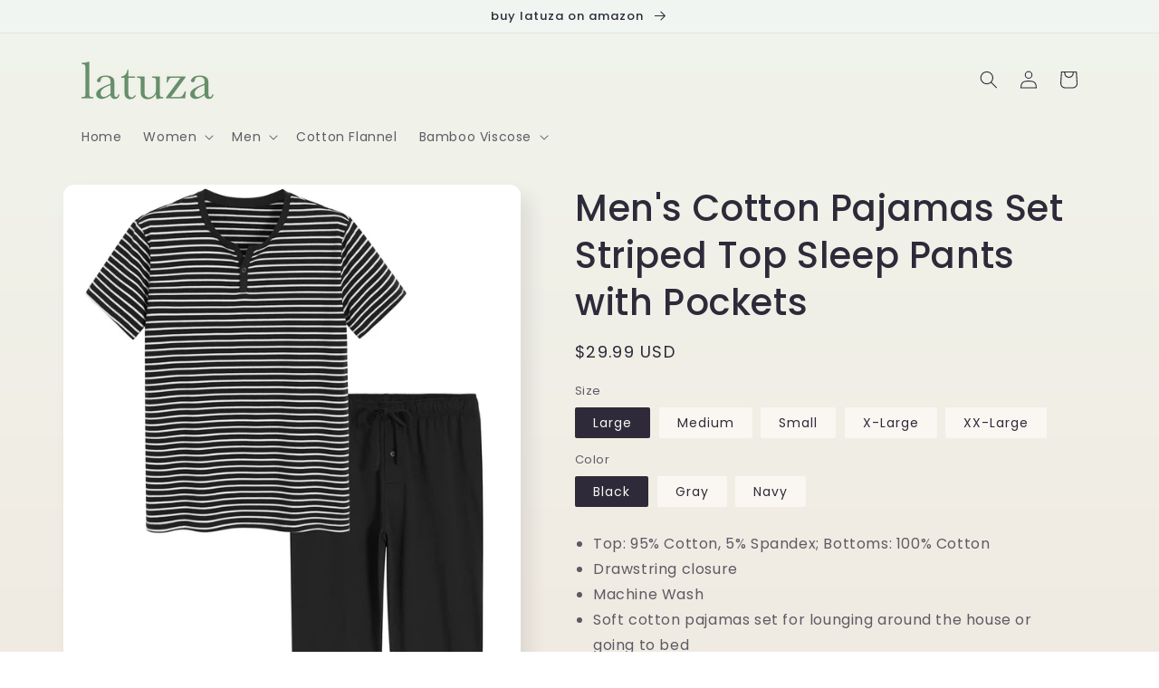

--- FILE ---
content_type: text/html; charset=utf-8
request_url: https://www.latuza.com/products/7919
body_size: 30699
content:
<!doctype html>
<html class="no-js" lang="en">
  <head>
<!-- starapps_core_start -->
<!-- This code is automatically managed by StarApps Studio -->
<!-- Please contact support@starapps.studio for any help -->
<!-- File location: snippets/starapps-core.liquid -->

<script type="application/json" sa-language-info="true" data-no-instant="true">{"current_language":"en", "default_language":"en", "money_format":"\u003cspan class=money\u003e${{amount}}\u003c\/span\u003e"}</script>

    
<script type="text/javascript" src="https://assets-cdn.starapps.studio/apps/vsk/straip/script-37194-1648708254.js?shop=straip.myshopify.com" async></script>


<!-- VSK_PRE_APP_HIDE_CODE -->

<!-- VSK_PRE_APP_HIDE_CODE_END -->
    
<!-- starapps_core_end -->

    <meta charset="utf-8">
    <meta http-equiv="X-UA-Compatible" content="IE=edge">
    <meta name="viewport" content="width=device-width,initial-scale=1">
    <meta name="theme-color" content="">
    <link rel="canonical" href="https://www.latuza.com/products/7919">
    <link rel="preconnect" href="https://cdn.shopify.com" crossorigin>

    <!-- Google tag (gtag.js) -->
<script async src="https://www.googletagmanager.com/gtag/js?id=G-DZ7QMX7X14"></script>
<script>
  window.dataLayer = window.dataLayer || [];
  function gtag(){dataLayer.push(arguments);}
  gtag('js', new Date());

  gtag('config', 'G-DZ7QMX7X14');
</script>
<script>
    window.addEventListener('DOMContentLoaded',function(event){
        setTimeout(function(){
            gtag('event', '浏览大于3分钟');
        }, 180000);
    });
</script>
<script>
    window.addEventListener('load',function(event){
        if(window.location.href.includes('wholesale-inquiries')){  
            gtag('event', '访问Wholesale页面'); 
        };
    });
</script>
<script>
    window.addEventListener('load',function(event){
        if(window.location.href.includes('cool-bamboo-pajamas-for-night-sweats')){  
            gtag('event', '访问NightSweets页面'); 
        };
    });
</script><link rel="icon" type="image/png" href="//www.latuza.com/cdn/shop/files/latuza_icon_95ea413f-c99e-40d1-bfd3-4bb5d6f22207.png?crop=center&height=32&v=1648797843&width=32"><link rel="preconnect" href="https://fonts.shopifycdn.com" crossorigin><title>
      Men&#39;s Cotton Pajamas Set Striped Top Sleep Pants with Pockets
 &ndash; Latuza</title>

    
      <meta name="description" content="Top: 95% Cotton, 5% Spandex; Bottoms: 100% Cotton Drawstring closure Machine Wash Soft cotton pajamas set for lounging around the house or going to bed Striped shirt: short sleeves, contrasted color neckline, button on the front Plain pants: elastic waist, drawstring, 2 side pockets and a button fly Machine wash cold, ">
    

    

<meta property="og:site_name" content="Latuza">
<meta property="og:url" content="https://www.latuza.com/products/7919">
<meta property="og:title" content="Men&#39;s Cotton Pajamas Set Striped Top Sleep Pants with Pockets">
<meta property="og:type" content="product">
<meta property="og:description" content="Top: 95% Cotton, 5% Spandex; Bottoms: 100% Cotton Drawstring closure Machine Wash Soft cotton pajamas set for lounging around the house or going to bed Striped shirt: short sleeves, contrasted color neckline, button on the front Plain pants: elastic waist, drawstring, 2 side pockets and a button fly Machine wash cold, "><meta property="og:image" content="http://www.latuza.com/cdn/shop/products/gray_18259a6f-c240-43c9-9634-46b0e6127e20.jpg?v=1648805308">
  <meta property="og:image:secure_url" content="https://www.latuza.com/cdn/shop/products/gray_18259a6f-c240-43c9-9634-46b0e6127e20.jpg?v=1648805308">
  <meta property="og:image:width" content="1500">
  <meta property="og:image:height" content="2100"><meta property="og:price:amount" content="29.99">
  <meta property="og:price:currency" content="USD"><meta name="twitter:card" content="summary_large_image">
<meta name="twitter:title" content="Men&#39;s Cotton Pajamas Set Striped Top Sleep Pants with Pockets">
<meta name="twitter:description" content="Top: 95% Cotton, 5% Spandex; Bottoms: 100% Cotton Drawstring closure Machine Wash Soft cotton pajamas set for lounging around the house or going to bed Striped shirt: short sleeves, contrasted color neckline, button on the front Plain pants: elastic waist, drawstring, 2 side pockets and a button fly Machine wash cold, ">


    <script src="//www.latuza.com/cdn/shop/t/22/assets/global.js?v=135116476141006970691648695437" defer="defer"></script>
    <script>window.performance && window.performance.mark && window.performance.mark('shopify.content_for_header.start');</script><meta name="google-site-verification" content="R1Avfoc2msw1_zPjMui7YqamdWUeT_bLjKpnrFpJFCc">
<meta id="shopify-digital-wallet" name="shopify-digital-wallet" content="/13151115/digital_wallets/dialog">
<meta name="shopify-checkout-api-token" content="d5fa7491d492a83ccbf14ccaa2ef83c0">
<meta id="in-context-paypal-metadata" data-shop-id="13151115" data-venmo-supported="false" data-environment="production" data-locale="en_US" data-paypal-v4="true" data-currency="USD">
<link rel="alternate" type="application/json+oembed" href="https://www.latuza.com/products/7919.oembed">
<script async="async" src="/checkouts/internal/preloads.js?locale=en-US"></script>
<script id="shopify-features" type="application/json">{"accessToken":"d5fa7491d492a83ccbf14ccaa2ef83c0","betas":["rich-media-storefront-analytics"],"domain":"www.latuza.com","predictiveSearch":true,"shopId":13151115,"locale":"en"}</script>
<script>var Shopify = Shopify || {};
Shopify.shop = "straip.myshopify.com";
Shopify.locale = "en";
Shopify.currency = {"active":"USD","rate":"1.0"};
Shopify.country = "US";
Shopify.theme = {"name":"Updated copy of Sense","id":129486749855,"schema_name":"Sense","schema_version":"2.0.0","theme_store_id":1356,"role":"main"};
Shopify.theme.handle = "null";
Shopify.theme.style = {"id":null,"handle":null};
Shopify.cdnHost = "www.latuza.com/cdn";
Shopify.routes = Shopify.routes || {};
Shopify.routes.root = "/";</script>
<script type="module">!function(o){(o.Shopify=o.Shopify||{}).modules=!0}(window);</script>
<script>!function(o){function n(){var o=[];function n(){o.push(Array.prototype.slice.apply(arguments))}return n.q=o,n}var t=o.Shopify=o.Shopify||{};t.loadFeatures=n(),t.autoloadFeatures=n()}(window);</script>
<script id="shop-js-analytics" type="application/json">{"pageType":"product"}</script>
<script defer="defer" async type="module" src="//www.latuza.com/cdn/shopifycloud/shop-js/modules/v2/client.init-shop-cart-sync_DtuiiIyl.en.esm.js"></script>
<script defer="defer" async type="module" src="//www.latuza.com/cdn/shopifycloud/shop-js/modules/v2/chunk.common_CUHEfi5Q.esm.js"></script>
<script type="module">
  await import("//www.latuza.com/cdn/shopifycloud/shop-js/modules/v2/client.init-shop-cart-sync_DtuiiIyl.en.esm.js");
await import("//www.latuza.com/cdn/shopifycloud/shop-js/modules/v2/chunk.common_CUHEfi5Q.esm.js");

  window.Shopify.SignInWithShop?.initShopCartSync?.({"fedCMEnabled":true,"windoidEnabled":true});

</script>
<script id="__st">var __st={"a":13151115,"offset":-28800,"reqid":"ebd46c12-c72b-4316-b343-734ba1503a10-1767142840","pageurl":"www.latuza.com\/products\/7919","u":"18a516ca36f3","p":"product","rtyp":"product","rid":7347925024927};</script>
<script>window.ShopifyPaypalV4VisibilityTracking = true;</script>
<script id="captcha-bootstrap">!function(){'use strict';const t='contact',e='account',n='new_comment',o=[[t,t],['blogs',n],['comments',n],[t,'customer']],c=[[e,'customer_login'],[e,'guest_login'],[e,'recover_customer_password'],[e,'create_customer']],r=t=>t.map((([t,e])=>`form[action*='/${t}']:not([data-nocaptcha='true']) input[name='form_type'][value='${e}']`)).join(','),a=t=>()=>t?[...document.querySelectorAll(t)].map((t=>t.form)):[];function s(){const t=[...o],e=r(t);return a(e)}const i='password',u='form_key',d=['recaptcha-v3-token','g-recaptcha-response','h-captcha-response',i],f=()=>{try{return window.sessionStorage}catch{return}},m='__shopify_v',_=t=>t.elements[u];function p(t,e,n=!1){try{const o=window.sessionStorage,c=JSON.parse(o.getItem(e)),{data:r}=function(t){const{data:e,action:n}=t;return t[m]||n?{data:e,action:n}:{data:t,action:n}}(c);for(const[e,n]of Object.entries(r))t.elements[e]&&(t.elements[e].value=n);n&&o.removeItem(e)}catch(o){console.error('form repopulation failed',{error:o})}}const l='form_type',E='cptcha';function T(t){t.dataset[E]=!0}const w=window,h=w.document,L='Shopify',v='ce_forms',y='captcha';let A=!1;((t,e)=>{const n=(g='f06e6c50-85a8-45c8-87d0-21a2b65856fe',I='https://cdn.shopify.com/shopifycloud/storefront-forms-hcaptcha/ce_storefront_forms_captcha_hcaptcha.v1.5.2.iife.js',D={infoText:'Protected by hCaptcha',privacyText:'Privacy',termsText:'Terms'},(t,e,n)=>{const o=w[L][v],c=o.bindForm;if(c)return c(t,g,e,D).then(n);var r;o.q.push([[t,g,e,D],n]),r=I,A||(h.body.append(Object.assign(h.createElement('script'),{id:'captcha-provider',async:!0,src:r})),A=!0)});var g,I,D;w[L]=w[L]||{},w[L][v]=w[L][v]||{},w[L][v].q=[],w[L][y]=w[L][y]||{},w[L][y].protect=function(t,e){n(t,void 0,e),T(t)},Object.freeze(w[L][y]),function(t,e,n,w,h,L){const[v,y,A,g]=function(t,e,n){const i=e?o:[],u=t?c:[],d=[...i,...u],f=r(d),m=r(i),_=r(d.filter((([t,e])=>n.includes(e))));return[a(f),a(m),a(_),s()]}(w,h,L),I=t=>{const e=t.target;return e instanceof HTMLFormElement?e:e&&e.form},D=t=>v().includes(t);t.addEventListener('submit',(t=>{const e=I(t);if(!e)return;const n=D(e)&&!e.dataset.hcaptchaBound&&!e.dataset.recaptchaBound,o=_(e),c=g().includes(e)&&(!o||!o.value);(n||c)&&t.preventDefault(),c&&!n&&(function(t){try{if(!f())return;!function(t){const e=f();if(!e)return;const n=_(t);if(!n)return;const o=n.value;o&&e.removeItem(o)}(t);const e=Array.from(Array(32),(()=>Math.random().toString(36)[2])).join('');!function(t,e){_(t)||t.append(Object.assign(document.createElement('input'),{type:'hidden',name:u})),t.elements[u].value=e}(t,e),function(t,e){const n=f();if(!n)return;const o=[...t.querySelectorAll(`input[type='${i}']`)].map((({name:t})=>t)),c=[...d,...o],r={};for(const[a,s]of new FormData(t).entries())c.includes(a)||(r[a]=s);n.setItem(e,JSON.stringify({[m]:1,action:t.action,data:r}))}(t,e)}catch(e){console.error('failed to persist form',e)}}(e),e.submit())}));const S=(t,e)=>{t&&!t.dataset[E]&&(n(t,e.some((e=>e===t))),T(t))};for(const o of['focusin','change'])t.addEventListener(o,(t=>{const e=I(t);D(e)&&S(e,y())}));const B=e.get('form_key'),M=e.get(l),P=B&&M;t.addEventListener('DOMContentLoaded',(()=>{const t=y();if(P)for(const e of t)e.elements[l].value===M&&p(e,B);[...new Set([...A(),...v().filter((t=>'true'===t.dataset.shopifyCaptcha))])].forEach((e=>S(e,t)))}))}(h,new URLSearchParams(w.location.search),n,t,e,['guest_login'])})(!0,!0)}();</script>
<script integrity="sha256-4kQ18oKyAcykRKYeNunJcIwy7WH5gtpwJnB7kiuLZ1E=" data-source-attribution="shopify.loadfeatures" defer="defer" src="//www.latuza.com/cdn/shopifycloud/storefront/assets/storefront/load_feature-a0a9edcb.js" crossorigin="anonymous"></script>
<script data-source-attribution="shopify.dynamic_checkout.dynamic.init">var Shopify=Shopify||{};Shopify.PaymentButton=Shopify.PaymentButton||{isStorefrontPortableWallets:!0,init:function(){window.Shopify.PaymentButton.init=function(){};var t=document.createElement("script");t.src="https://www.latuza.com/cdn/shopifycloud/portable-wallets/latest/portable-wallets.en.js",t.type="module",document.head.appendChild(t)}};
</script>
<script data-source-attribution="shopify.dynamic_checkout.buyer_consent">
  function portableWalletsHideBuyerConsent(e){var t=document.getElementById("shopify-buyer-consent"),n=document.getElementById("shopify-subscription-policy-button");t&&n&&(t.classList.add("hidden"),t.setAttribute("aria-hidden","true"),n.removeEventListener("click",e))}function portableWalletsShowBuyerConsent(e){var t=document.getElementById("shopify-buyer-consent"),n=document.getElementById("shopify-subscription-policy-button");t&&n&&(t.classList.remove("hidden"),t.removeAttribute("aria-hidden"),n.addEventListener("click",e))}window.Shopify?.PaymentButton&&(window.Shopify.PaymentButton.hideBuyerConsent=portableWalletsHideBuyerConsent,window.Shopify.PaymentButton.showBuyerConsent=portableWalletsShowBuyerConsent);
</script>
<script data-source-attribution="shopify.dynamic_checkout.cart.bootstrap">document.addEventListener("DOMContentLoaded",(function(){function t(){return document.querySelector("shopify-accelerated-checkout-cart, shopify-accelerated-checkout")}if(t())Shopify.PaymentButton.init();else{new MutationObserver((function(e,n){t()&&(Shopify.PaymentButton.init(),n.disconnect())})).observe(document.body,{childList:!0,subtree:!0})}}));
</script>
<link id="shopify-accelerated-checkout-styles" rel="stylesheet" media="screen" href="https://www.latuza.com/cdn/shopifycloud/portable-wallets/latest/accelerated-checkout-backwards-compat.css" crossorigin="anonymous">
<style id="shopify-accelerated-checkout-cart">
        #shopify-buyer-consent {
  margin-top: 1em;
  display: inline-block;
  width: 100%;
}

#shopify-buyer-consent.hidden {
  display: none;
}

#shopify-subscription-policy-button {
  background: none;
  border: none;
  padding: 0;
  text-decoration: underline;
  font-size: inherit;
  cursor: pointer;
}

#shopify-subscription-policy-button::before {
  box-shadow: none;
}

      </style>
<script id="sections-script" data-sections="main-product,product-recommendations,header,footer" defer="defer" src="//www.latuza.com/cdn/shop/t/22/compiled_assets/scripts.js?6059"></script>
<script>window.performance && window.performance.mark && window.performance.mark('shopify.content_for_header.end');</script>


    <style data-shopify>
      @font-face {
  font-family: Poppins;
  font-weight: 400;
  font-style: normal;
  font-display: swap;
  src: url("//www.latuza.com/cdn/fonts/poppins/poppins_n4.0ba78fa5af9b0e1a374041b3ceaadf0a43b41362.woff2") format("woff2"),
       url("//www.latuza.com/cdn/fonts/poppins/poppins_n4.214741a72ff2596839fc9760ee7a770386cf16ca.woff") format("woff");
}

      @font-face {
  font-family: Poppins;
  font-weight: 700;
  font-style: normal;
  font-display: swap;
  src: url("//www.latuza.com/cdn/fonts/poppins/poppins_n7.56758dcf284489feb014a026f3727f2f20a54626.woff2") format("woff2"),
       url("//www.latuza.com/cdn/fonts/poppins/poppins_n7.f34f55d9b3d3205d2cd6f64955ff4b36f0cfd8da.woff") format("woff");
}

      @font-face {
  font-family: Poppins;
  font-weight: 400;
  font-style: italic;
  font-display: swap;
  src: url("//www.latuza.com/cdn/fonts/poppins/poppins_i4.846ad1e22474f856bd6b81ba4585a60799a9f5d2.woff2") format("woff2"),
       url("//www.latuza.com/cdn/fonts/poppins/poppins_i4.56b43284e8b52fc64c1fd271f289a39e8477e9ec.woff") format("woff");
}

      @font-face {
  font-family: Poppins;
  font-weight: 700;
  font-style: italic;
  font-display: swap;
  src: url("//www.latuza.com/cdn/fonts/poppins/poppins_i7.42fd71da11e9d101e1e6c7932199f925f9eea42d.woff2") format("woff2"),
       url("//www.latuza.com/cdn/fonts/poppins/poppins_i7.ec8499dbd7616004e21155106d13837fff4cf556.woff") format("woff");
}

      @font-face {
  font-family: Poppins;
  font-weight: 500;
  font-style: normal;
  font-display: swap;
  src: url("//www.latuza.com/cdn/fonts/poppins/poppins_n5.ad5b4b72b59a00358afc706450c864c3c8323842.woff2") format("woff2"),
       url("//www.latuza.com/cdn/fonts/poppins/poppins_n5.33757fdf985af2d24b32fcd84c9a09224d4b2c39.woff") format("woff");
}


      :root {
        --font-body-family: Poppins, sans-serif;
        --font-body-style: normal;
        --font-body-weight: 400;

        --font-heading-family: Poppins, sans-serif;
        --font-heading-style: normal;
        --font-heading-weight: 500;

        --font-body-scale: 1.0;
        --font-heading-scale: 1.0;

        --color-base-text: 46, 42, 57;
        --color-shadow: 46, 42, 57;
        --color-base-background-1: 250, 247, 242;
        --color-base-background-2: 240, 244, 236;
        --color-base-solid-button-labels: 250, 247, 242;
        --color-base-outline-button-labels: 101, 142, 104;
        --color-base-accent-1: 101, 142, 104;
        --color-base-accent-2: 177, 103, 103;
        --payment-terms-background-color: #FAF7F2;

        --gradient-base-background-1: linear-gradient(180deg, rgba(240, 244, 236, 1), rgba(241, 235, 226, 1) 100%);
        --gradient-base-background-2: radial-gradient(rgba(241, 245, 242, 1) 15%, rgba(241, 245, 242, 1) 85%);
        --gradient-base-accent-1: #658e68;
        --gradient-base-accent-2: linear-gradient(320deg, rgba(214, 168, 168, 1) 23%, rgba(158, 92, 139, 1) 100%);

        --media-padding: px;
        --media-border-opacity: 0.0;
        --media-border-width: 0px;
        --media-radius: 12px;
        --media-shadow-opacity: 0.1;
        --media-shadow-horizontal-offset: 10px;
        --media-shadow-vertical-offset: 12px;
        --media-shadow-blur-radius: 20px;

        --page-width: 120rem;
        --page-width-margin: 0rem;

        --card-image-padding: 0.0rem;
        --card-corner-radius: 1.2rem;
        --card-text-alignment: center;
        --card-border-width: 0.0rem;
        --card-border-opacity: 0.1;
        --card-shadow-opacity: 0.05;
        --card-shadow-horizontal-offset: 1.0rem;
        --card-shadow-vertical-offset: 1.0rem;
        --card-shadow-blur-radius: 3.5rem;

        --badge-corner-radius: 2.0rem;

        --popup-border-width: 1px;
        --popup-border-opacity: 0.1;
        --popup-corner-radius: 22px;
        --popup-shadow-opacity: 0.1;
        --popup-shadow-horizontal-offset: 10px;
        --popup-shadow-vertical-offset: 12px;
        --popup-shadow-blur-radius: 20px;

        --drawer-border-width: 1px;
        --drawer-border-opacity: 0.1;
        --drawer-shadow-opacity: 0.0;
        --drawer-shadow-horizontal-offset: 0px;
        --drawer-shadow-vertical-offset: 0px;
        --drawer-shadow-blur-radius: 0px;

        --spacing-sections-desktop: 36px;
        --spacing-sections-mobile: 25px;

        --grid-desktop-vertical-spacing: 40px;
        --grid-desktop-horizontal-spacing: 40px;
        --grid-mobile-vertical-spacing: 20px;
        --grid-mobile-horizontal-spacing: 20px;

        --text-boxes-border-opacity: 0.0;
        --text-boxes-border-width: 0px;
        --text-boxes-radius: 24px;
        --text-boxes-shadow-opacity: 0.0;
        --text-boxes-shadow-horizontal-offset: 10px;
        --text-boxes-shadow-vertical-offset: 12px;
        --text-boxes-shadow-blur-radius: 20px;

        --buttons-radius: 10px;
        --buttons-radius-outset: 11px;
        --buttons-border-width: 1px;
        --buttons-border-opacity: 0.15;
        --buttons-shadow-opacity: 0.0;
        --buttons-shadow-horizontal-offset: 0px;
        --buttons-shadow-vertical-offset: 0px;
        --buttons-shadow-blur-radius: 0px;
        --buttons-border-offset: 0.3px;

        --inputs-radius: 10px;
        --inputs-border-width: 1px;
        --inputs-border-opacity: 0.15;
        --inputs-shadow-opacity: 0.0;
        --inputs-shadow-horizontal-offset: 0px;
        --inputs-margin-offset: 0px;
        --inputs-shadow-vertical-offset: 0px;
        --inputs-shadow-blur-radius: 0px;
        --inputs-radius-outset: 11px;

        --variant-pills-radius: 2px;
        --variant-pills-border-width: 0px;
        --variant-pills-border-opacity: 0.55;
        --variant-pills-shadow-opacity: 0.0;
        --variant-pills-shadow-horizontal-offset: 0px;
        --variant-pills-shadow-vertical-offset: 0px;
        --variant-pills-shadow-blur-radius: 0px;
      }

      *,
      *::before,
      *::after {
        box-sizing: inherit;
      }

      html {
        box-sizing: border-box;
        font-size: calc(var(--font-body-scale) * 62.5%);
        height: 100%;
      }

      body {
        display: grid;
        grid-template-rows: auto auto 1fr auto;
        grid-template-columns: 100%;
        min-height: 100%;
        margin: 0;
        font-size: 1.5rem;
        letter-spacing: 0.06rem;
        line-height: calc(1 + 0.8 / var(--font-body-scale));
        font-family: var(--font-body-family);
        font-style: var(--font-body-style);
        font-weight: var(--font-body-weight);
      }

      @media screen and (min-width: 750px) {
        body {
          font-size: 1.6rem;
        }
      }
    </style>

    <link href="//www.latuza.com/cdn/shop/t/22/assets/base.css?v=142035448259225503111648711582" rel="stylesheet" type="text/css" media="all" />
<link rel="preload" as="font" href="//www.latuza.com/cdn/fonts/poppins/poppins_n4.0ba78fa5af9b0e1a374041b3ceaadf0a43b41362.woff2" type="font/woff2" crossorigin><link rel="preload" as="font" href="//www.latuza.com/cdn/fonts/poppins/poppins_n5.ad5b4b72b59a00358afc706450c864c3c8323842.woff2" type="font/woff2" crossorigin><link rel="stylesheet" href="//www.latuza.com/cdn/shop/t/22/assets/component-predictive-search.css?v=165644661289088488651648695433" media="print" onload="this.media='all'"><script>document.documentElement.className = document.documentElement.className.replace('no-js', 'js');
    if (Shopify.designMode) {
      document.documentElement.classList.add('shopify-design-mode');
    }
    </script>
  
<!-- GSSTART Show variants. Do not change -->

<!-- Show variants code end. Do not change GSEND -->
  
    
   
    <!-- Global site tag (gtag.js) - Google Ads: 961920152 -->
<script async src="https://www.googletagmanager.com/gtag/js?id=AW-961920152"></script>
<script>
  window.dataLayer = window.dataLayer || [];
  function gtag(){dataLayer.push(arguments);}
  gtag('js', new Date());

  gtag('config', 'AW-961920152');
</script>

<script>
window.addEventListener('load', function(event){
    document.querySelectorAll('[href*="amazon"]').forEach(function(item, index){
         item.addEventListener("click", function(e){
            gtag('event', 'conversion', {'send_to': 'AW-961920152/3hhECN6A9aYDEJj51soD'});
         })
     })
})
</script>
  
  <!-- BEGIN app block: shopify://apps/varia-variants-on-collection/blocks/app-embed/f02b93b5-bd75-4d2b-b5d3-f13575a5d9da -->


   
    
<!-- END app block --><link href="https://monorail-edge.shopifysvc.com" rel="dns-prefetch">
<script>(function(){if ("sendBeacon" in navigator && "performance" in window) {try {var session_token_from_headers = performance.getEntriesByType('navigation')[0].serverTiming.find(x => x.name == '_s').description;} catch {var session_token_from_headers = undefined;}var session_cookie_matches = document.cookie.match(/_shopify_s=([^;]*)/);var session_token_from_cookie = session_cookie_matches && session_cookie_matches.length === 2 ? session_cookie_matches[1] : "";var session_token = session_token_from_headers || session_token_from_cookie || "";function handle_abandonment_event(e) {var entries = performance.getEntries().filter(function(entry) {return /monorail-edge.shopifysvc.com/.test(entry.name);});if (!window.abandonment_tracked && entries.length === 0) {window.abandonment_tracked = true;var currentMs = Date.now();var navigation_start = performance.timing.navigationStart;var payload = {shop_id: 13151115,url: window.location.href,navigation_start,duration: currentMs - navigation_start,session_token,page_type: "product"};window.navigator.sendBeacon("https://monorail-edge.shopifysvc.com/v1/produce", JSON.stringify({schema_id: "online_store_buyer_site_abandonment/1.1",payload: payload,metadata: {event_created_at_ms: currentMs,event_sent_at_ms: currentMs}}));}}window.addEventListener('pagehide', handle_abandonment_event);}}());</script>
<script id="web-pixels-manager-setup">(function e(e,d,r,n,o){if(void 0===o&&(o={}),!Boolean(null===(a=null===(i=window.Shopify)||void 0===i?void 0:i.analytics)||void 0===a?void 0:a.replayQueue)){var i,a;window.Shopify=window.Shopify||{};var t=window.Shopify;t.analytics=t.analytics||{};var s=t.analytics;s.replayQueue=[],s.publish=function(e,d,r){return s.replayQueue.push([e,d,r]),!0};try{self.performance.mark("wpm:start")}catch(e){}var l=function(){var e={modern:/Edge?\/(1{2}[4-9]|1[2-9]\d|[2-9]\d{2}|\d{4,})\.\d+(\.\d+|)|Firefox\/(1{2}[4-9]|1[2-9]\d|[2-9]\d{2}|\d{4,})\.\d+(\.\d+|)|Chrom(ium|e)\/(9{2}|\d{3,})\.\d+(\.\d+|)|(Maci|X1{2}).+ Version\/(15\.\d+|(1[6-9]|[2-9]\d|\d{3,})\.\d+)([,.]\d+|)( \(\w+\)|)( Mobile\/\w+|) Safari\/|Chrome.+OPR\/(9{2}|\d{3,})\.\d+\.\d+|(CPU[ +]OS|iPhone[ +]OS|CPU[ +]iPhone|CPU IPhone OS|CPU iPad OS)[ +]+(15[._]\d+|(1[6-9]|[2-9]\d|\d{3,})[._]\d+)([._]\d+|)|Android:?[ /-](13[3-9]|1[4-9]\d|[2-9]\d{2}|\d{4,})(\.\d+|)(\.\d+|)|Android.+Firefox\/(13[5-9]|1[4-9]\d|[2-9]\d{2}|\d{4,})\.\d+(\.\d+|)|Android.+Chrom(ium|e)\/(13[3-9]|1[4-9]\d|[2-9]\d{2}|\d{4,})\.\d+(\.\d+|)|SamsungBrowser\/([2-9]\d|\d{3,})\.\d+/,legacy:/Edge?\/(1[6-9]|[2-9]\d|\d{3,})\.\d+(\.\d+|)|Firefox\/(5[4-9]|[6-9]\d|\d{3,})\.\d+(\.\d+|)|Chrom(ium|e)\/(5[1-9]|[6-9]\d|\d{3,})\.\d+(\.\d+|)([\d.]+$|.*Safari\/(?![\d.]+ Edge\/[\d.]+$))|(Maci|X1{2}).+ Version\/(10\.\d+|(1[1-9]|[2-9]\d|\d{3,})\.\d+)([,.]\d+|)( \(\w+\)|)( Mobile\/\w+|) Safari\/|Chrome.+OPR\/(3[89]|[4-9]\d|\d{3,})\.\d+\.\d+|(CPU[ +]OS|iPhone[ +]OS|CPU[ +]iPhone|CPU IPhone OS|CPU iPad OS)[ +]+(10[._]\d+|(1[1-9]|[2-9]\d|\d{3,})[._]\d+)([._]\d+|)|Android:?[ /-](13[3-9]|1[4-9]\d|[2-9]\d{2}|\d{4,})(\.\d+|)(\.\d+|)|Mobile Safari.+OPR\/([89]\d|\d{3,})\.\d+\.\d+|Android.+Firefox\/(13[5-9]|1[4-9]\d|[2-9]\d{2}|\d{4,})\.\d+(\.\d+|)|Android.+Chrom(ium|e)\/(13[3-9]|1[4-9]\d|[2-9]\d{2}|\d{4,})\.\d+(\.\d+|)|Android.+(UC? ?Browser|UCWEB|U3)[ /]?(15\.([5-9]|\d{2,})|(1[6-9]|[2-9]\d|\d{3,})\.\d+)\.\d+|SamsungBrowser\/(5\.\d+|([6-9]|\d{2,})\.\d+)|Android.+MQ{2}Browser\/(14(\.(9|\d{2,})|)|(1[5-9]|[2-9]\d|\d{3,})(\.\d+|))(\.\d+|)|K[Aa][Ii]OS\/(3\.\d+|([4-9]|\d{2,})\.\d+)(\.\d+|)/},d=e.modern,r=e.legacy,n=navigator.userAgent;return n.match(d)?"modern":n.match(r)?"legacy":"unknown"}(),u="modern"===l?"modern":"legacy",c=(null!=n?n:{modern:"",legacy:""})[u],f=function(e){return[e.baseUrl,"/wpm","/b",e.hashVersion,"modern"===e.buildTarget?"m":"l",".js"].join("")}({baseUrl:d,hashVersion:r,buildTarget:u}),m=function(e){var d=e.version,r=e.bundleTarget,n=e.surface,o=e.pageUrl,i=e.monorailEndpoint;return{emit:function(e){var a=e.status,t=e.errorMsg,s=(new Date).getTime(),l=JSON.stringify({metadata:{event_sent_at_ms:s},events:[{schema_id:"web_pixels_manager_load/3.1",payload:{version:d,bundle_target:r,page_url:o,status:a,surface:n,error_msg:t},metadata:{event_created_at_ms:s}}]});if(!i)return console&&console.warn&&console.warn("[Web Pixels Manager] No Monorail endpoint provided, skipping logging."),!1;try{return self.navigator.sendBeacon.bind(self.navigator)(i,l)}catch(e){}var u=new XMLHttpRequest;try{return u.open("POST",i,!0),u.setRequestHeader("Content-Type","text/plain"),u.send(l),!0}catch(e){return console&&console.warn&&console.warn("[Web Pixels Manager] Got an unhandled error while logging to Monorail."),!1}}}}({version:r,bundleTarget:l,surface:e.surface,pageUrl:self.location.href,monorailEndpoint:e.monorailEndpoint});try{o.browserTarget=l,function(e){var d=e.src,r=e.async,n=void 0===r||r,o=e.onload,i=e.onerror,a=e.sri,t=e.scriptDataAttributes,s=void 0===t?{}:t,l=document.createElement("script"),u=document.querySelector("head"),c=document.querySelector("body");if(l.async=n,l.src=d,a&&(l.integrity=a,l.crossOrigin="anonymous"),s)for(var f in s)if(Object.prototype.hasOwnProperty.call(s,f))try{l.dataset[f]=s[f]}catch(e){}if(o&&l.addEventListener("load",o),i&&l.addEventListener("error",i),u)u.appendChild(l);else{if(!c)throw new Error("Did not find a head or body element to append the script");c.appendChild(l)}}({src:f,async:!0,onload:function(){if(!function(){var e,d;return Boolean(null===(d=null===(e=window.Shopify)||void 0===e?void 0:e.analytics)||void 0===d?void 0:d.initialized)}()){var d=window.webPixelsManager.init(e)||void 0;if(d){var r=window.Shopify.analytics;r.replayQueue.forEach((function(e){var r=e[0],n=e[1],o=e[2];d.publishCustomEvent(r,n,o)})),r.replayQueue=[],r.publish=d.publishCustomEvent,r.visitor=d.visitor,r.initialized=!0}}},onerror:function(){return m.emit({status:"failed",errorMsg:"".concat(f," has failed to load")})},sri:function(e){var d=/^sha384-[A-Za-z0-9+/=]+$/;return"string"==typeof e&&d.test(e)}(c)?c:"",scriptDataAttributes:o}),m.emit({status:"loading"})}catch(e){m.emit({status:"failed",errorMsg:(null==e?void 0:e.message)||"Unknown error"})}}})({shopId: 13151115,storefrontBaseUrl: "https://www.latuza.com",extensionsBaseUrl: "https://extensions.shopifycdn.com/cdn/shopifycloud/web-pixels-manager",monorailEndpoint: "https://monorail-edge.shopifysvc.com/unstable/produce_batch",surface: "storefront-renderer",enabledBetaFlags: ["2dca8a86","a0d5f9d2"],webPixelsConfigList: [{"id":"545423519","configuration":"{\"config\":\"{\\\"pixel_id\\\":\\\"GT-WF78R83\\\",\\\"target_country\\\":\\\"US\\\",\\\"gtag_events\\\":[{\\\"type\\\":\\\"purchase\\\",\\\"action_label\\\":\\\"MC-GHTJPKRE2E\\\"},{\\\"type\\\":\\\"page_view\\\",\\\"action_label\\\":\\\"MC-GHTJPKRE2E\\\"},{\\\"type\\\":\\\"view_item\\\",\\\"action_label\\\":\\\"MC-GHTJPKRE2E\\\"}],\\\"enable_monitoring_mode\\\":false}\"}","eventPayloadVersion":"v1","runtimeContext":"OPEN","scriptVersion":"b2a88bafab3e21179ed38636efcd8a93","type":"APP","apiClientId":1780363,"privacyPurposes":[],"dataSharingAdjustments":{"protectedCustomerApprovalScopes":["read_customer_address","read_customer_email","read_customer_name","read_customer_personal_data","read_customer_phone"]}},{"id":"78872735","eventPayloadVersion":"v1","runtimeContext":"LAX","scriptVersion":"1","type":"CUSTOM","privacyPurposes":["MARKETING"],"name":"Meta pixel (migrated)"},{"id":"shopify-app-pixel","configuration":"{}","eventPayloadVersion":"v1","runtimeContext":"STRICT","scriptVersion":"0450","apiClientId":"shopify-pixel","type":"APP","privacyPurposes":["ANALYTICS","MARKETING"]},{"id":"shopify-custom-pixel","eventPayloadVersion":"v1","runtimeContext":"LAX","scriptVersion":"0450","apiClientId":"shopify-pixel","type":"CUSTOM","privacyPurposes":["ANALYTICS","MARKETING"]}],isMerchantRequest: false,initData: {"shop":{"name":"Latuza","paymentSettings":{"currencyCode":"USD"},"myshopifyDomain":"straip.myshopify.com","countryCode":"HK","storefrontUrl":"https:\/\/www.latuza.com"},"customer":null,"cart":null,"checkout":null,"productVariants":[{"price":{"amount":29.99,"currencyCode":"USD"},"product":{"title":"Men's Cotton Pajamas Set Striped Top Sleep Pants with Pockets","vendor":"Latuza","id":"7347925024927","untranslatedTitle":"Men's Cotton Pajamas Set Striped Top Sleep Pants with Pockets","url":"\/products\/7919","type":"Apparel"},"id":"42028691325087","image":{"src":"\/\/www.latuza.com\/cdn\/shop\/products\/7180F2JlqNL.jpg?v=1648805308"},"sku":"28-03-7919-Black-L","title":"Large \/ Black","untranslatedTitle":"Large \/ Black"},{"price":{"amount":29.99,"currencyCode":"USD"},"product":{"title":"Men's Cotton Pajamas Set Striped Top Sleep Pants with Pockets","vendor":"Latuza","id":"7347925024927","untranslatedTitle":"Men's Cotton Pajamas Set Striped Top Sleep Pants with Pockets","url":"\/products\/7919","type":"Apparel"},"id":"42028691357855","image":{"src":"\/\/www.latuza.com\/cdn\/shop\/products\/7180F2JlqNL.jpg?v=1648805308"},"sku":"28-03-7919-Black-M","title":"Medium \/ Black","untranslatedTitle":"Medium \/ Black"},{"price":{"amount":29.99,"currencyCode":"USD"},"product":{"title":"Men's Cotton Pajamas Set Striped Top Sleep Pants with Pockets","vendor":"Latuza","id":"7347925024927","untranslatedTitle":"Men's Cotton Pajamas Set Striped Top Sleep Pants with Pockets","url":"\/products\/7919","type":"Apparel"},"id":"42028691390623","image":{"src":"\/\/www.latuza.com\/cdn\/shop\/products\/7180F2JlqNL.jpg?v=1648805308"},"sku":"28-03-7919-Black-S","title":"Small \/ Black","untranslatedTitle":"Small \/ Black"},{"price":{"amount":29.99,"currencyCode":"USD"},"product":{"title":"Men's Cotton Pajamas Set Striped Top Sleep Pants with Pockets","vendor":"Latuza","id":"7347925024927","untranslatedTitle":"Men's Cotton Pajamas Set Striped Top Sleep Pants with Pockets","url":"\/products\/7919","type":"Apparel"},"id":"42028691423391","image":{"src":"\/\/www.latuza.com\/cdn\/shop\/products\/7180F2JlqNL.jpg?v=1648805308"},"sku":"28-03-7919-Black-XL","title":"X-Large \/ Black","untranslatedTitle":"X-Large \/ Black"},{"price":{"amount":29.99,"currencyCode":"USD"},"product":{"title":"Men's Cotton Pajamas Set Striped Top Sleep Pants with Pockets","vendor":"Latuza","id":"7347925024927","untranslatedTitle":"Men's Cotton Pajamas Set Striped Top Sleep Pants with Pockets","url":"\/products\/7919","type":"Apparel"},"id":"42028691456159","image":{"src":"\/\/www.latuza.com\/cdn\/shop\/products\/7180F2JlqNL.jpg?v=1648805308"},"sku":"28-03-7919-Black-XXL","title":"XX-Large \/ Black","untranslatedTitle":"XX-Large \/ Black"},{"price":{"amount":29.99,"currencyCode":"USD"},"product":{"title":"Men's Cotton Pajamas Set Striped Top Sleep Pants with Pockets","vendor":"Latuza","id":"7347925024927","untranslatedTitle":"Men's Cotton Pajamas Set Striped Top Sleep Pants with Pockets","url":"\/products\/7919","type":"Apparel"},"id":"42028691488927","image":{"src":"\/\/www.latuza.com\/cdn\/shop\/products\/gray_18259a6f-c240-43c9-9634-46b0e6127e20.jpg?v=1648805308"},"sku":"28-03-7919-Gray-L","title":"Large \/ Gray","untranslatedTitle":"Large \/ Gray"},{"price":{"amount":29.99,"currencyCode":"USD"},"product":{"title":"Men's Cotton Pajamas Set Striped Top Sleep Pants with Pockets","vendor":"Latuza","id":"7347925024927","untranslatedTitle":"Men's Cotton Pajamas Set Striped Top Sleep Pants with Pockets","url":"\/products\/7919","type":"Apparel"},"id":"42028691521695","image":{"src":"\/\/www.latuza.com\/cdn\/shop\/products\/gray_18259a6f-c240-43c9-9634-46b0e6127e20.jpg?v=1648805308"},"sku":"28-03-7919-Gray-M","title":"Medium \/ Gray","untranslatedTitle":"Medium \/ Gray"},{"price":{"amount":29.99,"currencyCode":"USD"},"product":{"title":"Men's Cotton Pajamas Set Striped Top Sleep Pants with Pockets","vendor":"Latuza","id":"7347925024927","untranslatedTitle":"Men's Cotton Pajamas Set Striped Top Sleep Pants with Pockets","url":"\/products\/7919","type":"Apparel"},"id":"42028691554463","image":{"src":"\/\/www.latuza.com\/cdn\/shop\/products\/gray_18259a6f-c240-43c9-9634-46b0e6127e20.jpg?v=1648805308"},"sku":"28-03-7919-Gray-S","title":"Small \/ Gray","untranslatedTitle":"Small \/ Gray"},{"price":{"amount":29.99,"currencyCode":"USD"},"product":{"title":"Men's Cotton Pajamas Set Striped Top Sleep Pants with Pockets","vendor":"Latuza","id":"7347925024927","untranslatedTitle":"Men's Cotton Pajamas Set Striped Top Sleep Pants with Pockets","url":"\/products\/7919","type":"Apparel"},"id":"42028691587231","image":{"src":"\/\/www.latuza.com\/cdn\/shop\/products\/gray_18259a6f-c240-43c9-9634-46b0e6127e20.jpg?v=1648805308"},"sku":"28-03-7919-Gray-XL","title":"X-Large \/ Gray","untranslatedTitle":"X-Large \/ Gray"},{"price":{"amount":29.99,"currencyCode":"USD"},"product":{"title":"Men's Cotton Pajamas Set Striped Top Sleep Pants with Pockets","vendor":"Latuza","id":"7347925024927","untranslatedTitle":"Men's Cotton Pajamas Set Striped Top Sleep Pants with Pockets","url":"\/products\/7919","type":"Apparel"},"id":"42028691619999","image":{"src":"\/\/www.latuza.com\/cdn\/shop\/products\/gray_18259a6f-c240-43c9-9634-46b0e6127e20.jpg?v=1648805308"},"sku":"28-03-7919-Gray-XXL","title":"XX-Large \/ Gray","untranslatedTitle":"XX-Large \/ Gray"},{"price":{"amount":29.99,"currencyCode":"USD"},"product":{"title":"Men's Cotton Pajamas Set Striped Top Sleep Pants with Pockets","vendor":"Latuza","id":"7347925024927","untranslatedTitle":"Men's Cotton Pajamas Set Striped Top Sleep Pants with Pockets","url":"\/products\/7919","type":"Apparel"},"id":"42028691652767","image":{"src":"\/\/www.latuza.com\/cdn\/shop\/products\/navy_38656b77-2ce9-459d-acd4-ea63f0d53363.jpg?v=1648805308"},"sku":"28-03-7919-Navy-L","title":"Large \/ Navy","untranslatedTitle":"Large \/ Navy"},{"price":{"amount":29.99,"currencyCode":"USD"},"product":{"title":"Men's Cotton Pajamas Set Striped Top Sleep Pants with Pockets","vendor":"Latuza","id":"7347925024927","untranslatedTitle":"Men's Cotton Pajamas Set Striped Top Sleep Pants with Pockets","url":"\/products\/7919","type":"Apparel"},"id":"42028691685535","image":{"src":"\/\/www.latuza.com\/cdn\/shop\/products\/navy_38656b77-2ce9-459d-acd4-ea63f0d53363.jpg?v=1648805308"},"sku":"28-03-7919-Navy-M","title":"Medium \/ Navy","untranslatedTitle":"Medium \/ Navy"},{"price":{"amount":29.99,"currencyCode":"USD"},"product":{"title":"Men's Cotton Pajamas Set Striped Top Sleep Pants with Pockets","vendor":"Latuza","id":"7347925024927","untranslatedTitle":"Men's Cotton Pajamas Set Striped Top Sleep Pants with Pockets","url":"\/products\/7919","type":"Apparel"},"id":"42028691718303","image":{"src":"\/\/www.latuza.com\/cdn\/shop\/products\/navy_38656b77-2ce9-459d-acd4-ea63f0d53363.jpg?v=1648805308"},"sku":"28-03-7919-Navy-S","title":"Small \/ Navy","untranslatedTitle":"Small \/ Navy"},{"price":{"amount":29.99,"currencyCode":"USD"},"product":{"title":"Men's Cotton Pajamas Set Striped Top Sleep Pants with Pockets","vendor":"Latuza","id":"7347925024927","untranslatedTitle":"Men's Cotton Pajamas Set Striped Top Sleep Pants with Pockets","url":"\/products\/7919","type":"Apparel"},"id":"42028691751071","image":{"src":"\/\/www.latuza.com\/cdn\/shop\/products\/navy_38656b77-2ce9-459d-acd4-ea63f0d53363.jpg?v=1648805308"},"sku":"28-03-7919-Navy-XL","title":"X-Large \/ Navy","untranslatedTitle":"X-Large \/ Navy"},{"price":{"amount":29.99,"currencyCode":"USD"},"product":{"title":"Men's Cotton Pajamas Set Striped Top Sleep Pants with Pockets","vendor":"Latuza","id":"7347925024927","untranslatedTitle":"Men's Cotton Pajamas Set Striped Top Sleep Pants with Pockets","url":"\/products\/7919","type":"Apparel"},"id":"42028691783839","image":{"src":"\/\/www.latuza.com\/cdn\/shop\/products\/navy_38656b77-2ce9-459d-acd4-ea63f0d53363.jpg?v=1648805308"},"sku":"28-03-7919-Navy-XXL","title":"XX-Large \/ Navy","untranslatedTitle":"XX-Large \/ Navy"}],"purchasingCompany":null},},"https://www.latuza.com/cdn","da62cc92w68dfea28pcf9825a4m392e00d0",{"modern":"","legacy":""},{"shopId":"13151115","storefrontBaseUrl":"https:\/\/www.latuza.com","extensionBaseUrl":"https:\/\/extensions.shopifycdn.com\/cdn\/shopifycloud\/web-pixels-manager","surface":"storefront-renderer","enabledBetaFlags":"[\"2dca8a86\", \"a0d5f9d2\"]","isMerchantRequest":"false","hashVersion":"da62cc92w68dfea28pcf9825a4m392e00d0","publish":"custom","events":"[[\"page_viewed\",{}],[\"product_viewed\",{\"productVariant\":{\"price\":{\"amount\":29.99,\"currencyCode\":\"USD\"},\"product\":{\"title\":\"Men's Cotton Pajamas Set Striped Top Sleep Pants with Pockets\",\"vendor\":\"Latuza\",\"id\":\"7347925024927\",\"untranslatedTitle\":\"Men's Cotton Pajamas Set Striped Top Sleep Pants with Pockets\",\"url\":\"\/products\/7919\",\"type\":\"Apparel\"},\"id\":\"42028691325087\",\"image\":{\"src\":\"\/\/www.latuza.com\/cdn\/shop\/products\/7180F2JlqNL.jpg?v=1648805308\"},\"sku\":\"28-03-7919-Black-L\",\"title\":\"Large \/ Black\",\"untranslatedTitle\":\"Large \/ Black\"}}]]"});</script><script>
  window.ShopifyAnalytics = window.ShopifyAnalytics || {};
  window.ShopifyAnalytics.meta = window.ShopifyAnalytics.meta || {};
  window.ShopifyAnalytics.meta.currency = 'USD';
  var meta = {"product":{"id":7347925024927,"gid":"gid:\/\/shopify\/Product\/7347925024927","vendor":"Latuza","type":"Apparel","handle":"7919","variants":[{"id":42028691325087,"price":2999,"name":"Men's Cotton Pajamas Set Striped Top Sleep Pants with Pockets - Large \/ Black","public_title":"Large \/ Black","sku":"28-03-7919-Black-L"},{"id":42028691357855,"price":2999,"name":"Men's Cotton Pajamas Set Striped Top Sleep Pants with Pockets - Medium \/ Black","public_title":"Medium \/ Black","sku":"28-03-7919-Black-M"},{"id":42028691390623,"price":2999,"name":"Men's Cotton Pajamas Set Striped Top Sleep Pants with Pockets - Small \/ Black","public_title":"Small \/ Black","sku":"28-03-7919-Black-S"},{"id":42028691423391,"price":2999,"name":"Men's Cotton Pajamas Set Striped Top Sleep Pants with Pockets - X-Large \/ Black","public_title":"X-Large \/ Black","sku":"28-03-7919-Black-XL"},{"id":42028691456159,"price":2999,"name":"Men's Cotton Pajamas Set Striped Top Sleep Pants with Pockets - XX-Large \/ Black","public_title":"XX-Large \/ Black","sku":"28-03-7919-Black-XXL"},{"id":42028691488927,"price":2999,"name":"Men's Cotton Pajamas Set Striped Top Sleep Pants with Pockets - Large \/ Gray","public_title":"Large \/ Gray","sku":"28-03-7919-Gray-L"},{"id":42028691521695,"price":2999,"name":"Men's Cotton Pajamas Set Striped Top Sleep Pants with Pockets - Medium \/ Gray","public_title":"Medium \/ Gray","sku":"28-03-7919-Gray-M"},{"id":42028691554463,"price":2999,"name":"Men's Cotton Pajamas Set Striped Top Sleep Pants with Pockets - Small \/ Gray","public_title":"Small \/ Gray","sku":"28-03-7919-Gray-S"},{"id":42028691587231,"price":2999,"name":"Men's Cotton Pajamas Set Striped Top Sleep Pants with Pockets - X-Large \/ Gray","public_title":"X-Large \/ Gray","sku":"28-03-7919-Gray-XL"},{"id":42028691619999,"price":2999,"name":"Men's Cotton Pajamas Set Striped Top Sleep Pants with Pockets - XX-Large \/ Gray","public_title":"XX-Large \/ Gray","sku":"28-03-7919-Gray-XXL"},{"id":42028691652767,"price":2999,"name":"Men's Cotton Pajamas Set Striped Top Sleep Pants with Pockets - Large \/ Navy","public_title":"Large \/ Navy","sku":"28-03-7919-Navy-L"},{"id":42028691685535,"price":2999,"name":"Men's Cotton Pajamas Set Striped Top Sleep Pants with Pockets - Medium \/ Navy","public_title":"Medium \/ Navy","sku":"28-03-7919-Navy-M"},{"id":42028691718303,"price":2999,"name":"Men's Cotton Pajamas Set Striped Top Sleep Pants with Pockets - Small \/ Navy","public_title":"Small \/ Navy","sku":"28-03-7919-Navy-S"},{"id":42028691751071,"price":2999,"name":"Men's Cotton Pajamas Set Striped Top Sleep Pants with Pockets - X-Large \/ Navy","public_title":"X-Large \/ Navy","sku":"28-03-7919-Navy-XL"},{"id":42028691783839,"price":2999,"name":"Men's Cotton Pajamas Set Striped Top Sleep Pants with Pockets - XX-Large \/ Navy","public_title":"XX-Large \/ Navy","sku":"28-03-7919-Navy-XXL"}],"remote":false},"page":{"pageType":"product","resourceType":"product","resourceId":7347925024927,"requestId":"ebd46c12-c72b-4316-b343-734ba1503a10-1767142840"}};
  for (var attr in meta) {
    window.ShopifyAnalytics.meta[attr] = meta[attr];
  }
</script>
<script class="analytics">
  (function () {
    var customDocumentWrite = function(content) {
      var jquery = null;

      if (window.jQuery) {
        jquery = window.jQuery;
      } else if (window.Checkout && window.Checkout.$) {
        jquery = window.Checkout.$;
      }

      if (jquery) {
        jquery('body').append(content);
      }
    };

    var hasLoggedConversion = function(token) {
      if (token) {
        return document.cookie.indexOf('loggedConversion=' + token) !== -1;
      }
      return false;
    }

    var setCookieIfConversion = function(token) {
      if (token) {
        var twoMonthsFromNow = new Date(Date.now());
        twoMonthsFromNow.setMonth(twoMonthsFromNow.getMonth() + 2);

        document.cookie = 'loggedConversion=' + token + '; expires=' + twoMonthsFromNow;
      }
    }

    var trekkie = window.ShopifyAnalytics.lib = window.trekkie = window.trekkie || [];
    if (trekkie.integrations) {
      return;
    }
    trekkie.methods = [
      'identify',
      'page',
      'ready',
      'track',
      'trackForm',
      'trackLink'
    ];
    trekkie.factory = function(method) {
      return function() {
        var args = Array.prototype.slice.call(arguments);
        args.unshift(method);
        trekkie.push(args);
        return trekkie;
      };
    };
    for (var i = 0; i < trekkie.methods.length; i++) {
      var key = trekkie.methods[i];
      trekkie[key] = trekkie.factory(key);
    }
    trekkie.load = function(config) {
      trekkie.config = config || {};
      trekkie.config.initialDocumentCookie = document.cookie;
      var first = document.getElementsByTagName('script')[0];
      var script = document.createElement('script');
      script.type = 'text/javascript';
      script.onerror = function(e) {
        var scriptFallback = document.createElement('script');
        scriptFallback.type = 'text/javascript';
        scriptFallback.onerror = function(error) {
                var Monorail = {
      produce: function produce(monorailDomain, schemaId, payload) {
        var currentMs = new Date().getTime();
        var event = {
          schema_id: schemaId,
          payload: payload,
          metadata: {
            event_created_at_ms: currentMs,
            event_sent_at_ms: currentMs
          }
        };
        return Monorail.sendRequest("https://" + monorailDomain + "/v1/produce", JSON.stringify(event));
      },
      sendRequest: function sendRequest(endpointUrl, payload) {
        // Try the sendBeacon API
        if (window && window.navigator && typeof window.navigator.sendBeacon === 'function' && typeof window.Blob === 'function' && !Monorail.isIos12()) {
          var blobData = new window.Blob([payload], {
            type: 'text/plain'
          });

          if (window.navigator.sendBeacon(endpointUrl, blobData)) {
            return true;
          } // sendBeacon was not successful

        } // XHR beacon

        var xhr = new XMLHttpRequest();

        try {
          xhr.open('POST', endpointUrl);
          xhr.setRequestHeader('Content-Type', 'text/plain');
          xhr.send(payload);
        } catch (e) {
          console.log(e);
        }

        return false;
      },
      isIos12: function isIos12() {
        return window.navigator.userAgent.lastIndexOf('iPhone; CPU iPhone OS 12_') !== -1 || window.navigator.userAgent.lastIndexOf('iPad; CPU OS 12_') !== -1;
      }
    };
    Monorail.produce('monorail-edge.shopifysvc.com',
      'trekkie_storefront_load_errors/1.1',
      {shop_id: 13151115,
      theme_id: 129486749855,
      app_name: "storefront",
      context_url: window.location.href,
      source_url: "//www.latuza.com/cdn/s/trekkie.storefront.8f32c7f0b513e73f3235c26245676203e1209161.min.js"});

        };
        scriptFallback.async = true;
        scriptFallback.src = '//www.latuza.com/cdn/s/trekkie.storefront.8f32c7f0b513e73f3235c26245676203e1209161.min.js';
        first.parentNode.insertBefore(scriptFallback, first);
      };
      script.async = true;
      script.src = '//www.latuza.com/cdn/s/trekkie.storefront.8f32c7f0b513e73f3235c26245676203e1209161.min.js';
      first.parentNode.insertBefore(script, first);
    };
    trekkie.load(
      {"Trekkie":{"appName":"storefront","development":false,"defaultAttributes":{"shopId":13151115,"isMerchantRequest":null,"themeId":129486749855,"themeCityHash":"12969090278323459345","contentLanguage":"en","currency":"USD","eventMetadataId":"20fa4af1-56b7-48a8-bc28-cbaa89efa030"},"isServerSideCookieWritingEnabled":true,"monorailRegion":"shop_domain","enabledBetaFlags":["65f19447"]},"Session Attribution":{},"S2S":{"facebookCapiEnabled":false,"source":"trekkie-storefront-renderer","apiClientId":580111}}
    );

    var loaded = false;
    trekkie.ready(function() {
      if (loaded) return;
      loaded = true;

      window.ShopifyAnalytics.lib = window.trekkie;

      var originalDocumentWrite = document.write;
      document.write = customDocumentWrite;
      try { window.ShopifyAnalytics.merchantGoogleAnalytics.call(this); } catch(error) {};
      document.write = originalDocumentWrite;

      window.ShopifyAnalytics.lib.page(null,{"pageType":"product","resourceType":"product","resourceId":7347925024927,"requestId":"ebd46c12-c72b-4316-b343-734ba1503a10-1767142840","shopifyEmitted":true});

      var match = window.location.pathname.match(/checkouts\/(.+)\/(thank_you|post_purchase)/)
      var token = match? match[1]: undefined;
      if (!hasLoggedConversion(token)) {
        setCookieIfConversion(token);
        window.ShopifyAnalytics.lib.track("Viewed Product",{"currency":"USD","variantId":42028691325087,"productId":7347925024927,"productGid":"gid:\/\/shopify\/Product\/7347925024927","name":"Men's Cotton Pajamas Set Striped Top Sleep Pants with Pockets - Large \/ Black","price":"29.99","sku":"28-03-7919-Black-L","brand":"Latuza","variant":"Large \/ Black","category":"Apparel","nonInteraction":true,"remote":false},undefined,undefined,{"shopifyEmitted":true});
      window.ShopifyAnalytics.lib.track("monorail:\/\/trekkie_storefront_viewed_product\/1.1",{"currency":"USD","variantId":42028691325087,"productId":7347925024927,"productGid":"gid:\/\/shopify\/Product\/7347925024927","name":"Men's Cotton Pajamas Set Striped Top Sleep Pants with Pockets - Large \/ Black","price":"29.99","sku":"28-03-7919-Black-L","brand":"Latuza","variant":"Large \/ Black","category":"Apparel","nonInteraction":true,"remote":false,"referer":"https:\/\/www.latuza.com\/products\/7919"});
      }
    });


        var eventsListenerScript = document.createElement('script');
        eventsListenerScript.async = true;
        eventsListenerScript.src = "//www.latuza.com/cdn/shopifycloud/storefront/assets/shop_events_listener-3da45d37.js";
        document.getElementsByTagName('head')[0].appendChild(eventsListenerScript);

})();</script>
  <script>
  if (!window.ga || (window.ga && typeof window.ga !== 'function')) {
    window.ga = function ga() {
      (window.ga.q = window.ga.q || []).push(arguments);
      if (window.Shopify && window.Shopify.analytics && typeof window.Shopify.analytics.publish === 'function') {
        window.Shopify.analytics.publish("ga_stub_called", {}, {sendTo: "google_osp_migration"});
      }
      console.error("Shopify's Google Analytics stub called with:", Array.from(arguments), "\nSee https://help.shopify.com/manual/promoting-marketing/pixels/pixel-migration#google for more information.");
    };
    if (window.Shopify && window.Shopify.analytics && typeof window.Shopify.analytics.publish === 'function') {
      window.Shopify.analytics.publish("ga_stub_initialized", {}, {sendTo: "google_osp_migration"});
    }
  }
</script>
<script
  defer
  src="https://www.latuza.com/cdn/shopifycloud/perf-kit/shopify-perf-kit-2.1.2.min.js"
  data-application="storefront-renderer"
  data-shop-id="13151115"
  data-render-region="gcp-us-central1"
  data-page-type="product"
  data-theme-instance-id="129486749855"
  data-theme-name="Sense"
  data-theme-version="2.0.0"
  data-monorail-region="shop_domain"
  data-resource-timing-sampling-rate="10"
  data-shs="true"
  data-shs-beacon="true"
  data-shs-export-with-fetch="true"
  data-shs-logs-sample-rate="1"
  data-shs-beacon-endpoint="https://www.latuza.com/api/collect"
></script>
</head>

  <body class="gradient">
    <a class="skip-to-content-link button visually-hidden" href="#MainContent">
      Skip to content
    </a>

    <div id="shopify-section-announcement-bar" class="shopify-section"><div class="announcement-bar color-background-2 gradient" role="region" aria-label="Announcement" ><a href="https://www.amazon.com/stores/page/3ACF5A5A-6BBA-4F45-9EE1-3F3E63F8317C?tag=latuza-20" class="announcement-bar__link link link--text focus-inset animate-arrow"><p class="announcement-bar__message h5">
                buy latuza on amazon
<svg viewBox="0 0 14 10" fill="none" aria-hidden="true" focusable="false" role="presentation" class="icon icon-arrow" xmlns="http://www.w3.org/2000/svg">
  <path fill-rule="evenodd" clip-rule="evenodd" d="M8.537.808a.5.5 0 01.817-.162l4 4a.5.5 0 010 .708l-4 4a.5.5 0 11-.708-.708L11.793 5.5H1a.5.5 0 010-1h10.793L8.646 1.354a.5.5 0 01-.109-.546z" fill="currentColor">
</svg>

</p></a></div>
</div>
    <div id="shopify-section-header" class="shopify-section section-header"><link rel="stylesheet" href="//www.latuza.com/cdn/shop/t/22/assets/component-list-menu.css?v=129267058877082496571648695441" media="print" onload="this.media='all'">
<link rel="stylesheet" href="//www.latuza.com/cdn/shop/t/22/assets/component-search.css?v=96455689198851321781648695427" media="print" onload="this.media='all'">
<link rel="stylesheet" href="//www.latuza.com/cdn/shop/t/22/assets/component-menu-drawer.css?v=126731818748055994231648695430" media="print" onload="this.media='all'">
<link rel="stylesheet" href="//www.latuza.com/cdn/shop/t/22/assets/component-cart-notification.css?v=107019900565326663291648695424" media="print" onload="this.media='all'">
<link rel="stylesheet" href="//www.latuza.com/cdn/shop/t/22/assets/component-cart-items.css?v=35224266443739369591648695453" media="print" onload="this.media='all'"><link rel="stylesheet" href="//www.latuza.com/cdn/shop/t/22/assets/component-price.css?v=112673864592427438181648695430" media="print" onload="this.media='all'">
  <link rel="stylesheet" href="//www.latuza.com/cdn/shop/t/22/assets/component-loading-overlay.css?v=167310470843593579841648695457" media="print" onload="this.media='all'"><noscript><link href="//www.latuza.com/cdn/shop/t/22/assets/component-list-menu.css?v=129267058877082496571648695441" rel="stylesheet" type="text/css" media="all" /></noscript>
<noscript><link href="//www.latuza.com/cdn/shop/t/22/assets/component-search.css?v=96455689198851321781648695427" rel="stylesheet" type="text/css" media="all" /></noscript>
<noscript><link href="//www.latuza.com/cdn/shop/t/22/assets/component-menu-drawer.css?v=126731818748055994231648695430" rel="stylesheet" type="text/css" media="all" /></noscript>
<noscript><link href="//www.latuza.com/cdn/shop/t/22/assets/component-cart-notification.css?v=107019900565326663291648695424" rel="stylesheet" type="text/css" media="all" /></noscript>
<noscript><link href="//www.latuza.com/cdn/shop/t/22/assets/component-cart-items.css?v=35224266443739369591648695453" rel="stylesheet" type="text/css" media="all" /></noscript>

<style>
  header-drawer {
    justify-self: start;
    margin-left: -1.2rem;
  }

  @media screen and (min-width: 990px) {
    header-drawer {
      display: none;
    }
  }

  .menu-drawer-container {
    display: flex;
  }

  .list-menu {
    list-style: none;
    padding: 0;
    margin: 0;
  }

  .list-menu--inline {
    display: inline-flex;
    flex-wrap: wrap;
  }

  summary.list-menu__item {
    padding-right: 2.7rem;
  }

  .list-menu__item {
    display: flex;
    align-items: center;
    line-height: calc(1 + 0.3 / var(--font-body-scale));
  }

  .list-menu__item--link {
    text-decoration: none;
    padding-bottom: 1rem;
    padding-top: 1rem;
    line-height: calc(1 + 0.8 / var(--font-body-scale));
  }

  @media screen and (min-width: 750px) {
    .list-menu__item--link {
      padding-bottom: 0.5rem;
      padding-top: 0.5rem;
    }
  }
</style><style data-shopify>.section-header {
    margin-bottom: 6px;
  }

  @media screen and (min-width: 750px) {
    .section-header {
      margin-bottom: 8px;
    }
  }</style><script src="//www.latuza.com/cdn/shop/t/22/assets/details-disclosure.js?v=93827620636443844781648695449" defer="defer"></script>
<script src="//www.latuza.com/cdn/shop/t/22/assets/details-modal.js?v=4511761896672669691648695448" defer="defer"></script>
<script src="//www.latuza.com/cdn/shop/t/22/assets/cart-notification.js?v=110464945634282900951648695429" defer="defer"></script>

<svg xmlns="http://www.w3.org/2000/svg" class="hidden">
  <symbol id="icon-search" viewbox="0 0 18 19" fill="none">
    <path fill-rule="evenodd" clip-rule="evenodd" d="M11.03 11.68A5.784 5.784 0 112.85 3.5a5.784 5.784 0 018.18 8.18zm.26 1.12a6.78 6.78 0 11.72-.7l5.4 5.4a.5.5 0 11-.71.7l-5.41-5.4z" fill="currentColor"/>
  </symbol>

  <symbol id="icon-close" class="icon icon-close" fill="none" viewBox="0 0 18 17">
    <path d="M.865 15.978a.5.5 0 00.707.707l7.433-7.431 7.579 7.282a.501.501 0 00.846-.37.5.5 0 00-.153-.351L9.712 8.546l7.417-7.416a.5.5 0 10-.707-.708L8.991 7.853 1.413.573a.5.5 0 10-.693.72l7.563 7.268-7.418 7.417z" fill="currentColor">
  </symbol>
</svg>
<sticky-header class="header-wrapper color-background-1 gradient">
  <header class="header header--top-left page-width header--has-menu"><header-drawer data-breakpoint="tablet">
        <details id="Details-menu-drawer-container" class="menu-drawer-container">
          <summary class="header__icon header__icon--menu header__icon--summary link focus-inset" aria-label="Menu">
            <span>
              <svg xmlns="http://www.w3.org/2000/svg" aria-hidden="true" focusable="false" role="presentation" class="icon icon-hamburger" fill="none" viewBox="0 0 18 16">
  <path d="M1 .5a.5.5 0 100 1h15.71a.5.5 0 000-1H1zM.5 8a.5.5 0 01.5-.5h15.71a.5.5 0 010 1H1A.5.5 0 01.5 8zm0 7a.5.5 0 01.5-.5h15.71a.5.5 0 010 1H1a.5.5 0 01-.5-.5z" fill="currentColor">
</svg>

              <svg xmlns="http://www.w3.org/2000/svg" aria-hidden="true" focusable="false" role="presentation" class="icon icon-close" fill="none" viewBox="0 0 18 17">
  <path d="M.865 15.978a.5.5 0 00.707.707l7.433-7.431 7.579 7.282a.501.501 0 00.846-.37.5.5 0 00-.153-.351L9.712 8.546l7.417-7.416a.5.5 0 10-.707-.708L8.991 7.853 1.413.573a.5.5 0 10-.693.72l7.563 7.268-7.418 7.417z" fill="currentColor">
</svg>

            </span>
          </summary>
          <div id="menu-drawer" class="menu-drawer motion-reduce" tabindex="-1">
            <div class="menu-drawer__inner-container">
              <div class="menu-drawer__navigation-container">
                <nav class="menu-drawer__navigation">
                  <ul class="menu-drawer__menu list-menu" role="list"><li><a href="/" class="menu-drawer__menu-item list-menu__item link link--text focus-inset">
                            Home
                          </a></li><li><details id="Details-menu-drawer-menu-item-2">
                            <summary class="menu-drawer__menu-item list-menu__item link link--text focus-inset">
                              Women
                              <svg viewBox="0 0 14 10" fill="none" aria-hidden="true" focusable="false" role="presentation" class="icon icon-arrow" xmlns="http://www.w3.org/2000/svg">
  <path fill-rule="evenodd" clip-rule="evenodd" d="M8.537.808a.5.5 0 01.817-.162l4 4a.5.5 0 010 .708l-4 4a.5.5 0 11-.708-.708L11.793 5.5H1a.5.5 0 010-1h10.793L8.646 1.354a.5.5 0 01-.109-.546z" fill="currentColor">
</svg>

                              <svg aria-hidden="true" focusable="false" role="presentation" class="icon icon-caret" viewBox="0 0 10 6">
  <path fill-rule="evenodd" clip-rule="evenodd" d="M9.354.646a.5.5 0 00-.708 0L5 4.293 1.354.646a.5.5 0 00-.708.708l4 4a.5.5 0 00.708 0l4-4a.5.5 0 000-.708z" fill="currentColor">
</svg>

                            </summary>
                            <div id="link-Women" class="menu-drawer__submenu motion-reduce" tabindex="-1">
                              <div class="menu-drawer__inner-submenu">
                                <button class="menu-drawer__close-button link link--text focus-inset" aria-expanded="true">
                                  <svg viewBox="0 0 14 10" fill="none" aria-hidden="true" focusable="false" role="presentation" class="icon icon-arrow" xmlns="http://www.w3.org/2000/svg">
  <path fill-rule="evenodd" clip-rule="evenodd" d="M8.537.808a.5.5 0 01.817-.162l4 4a.5.5 0 010 .708l-4 4a.5.5 0 11-.708-.708L11.793 5.5H1a.5.5 0 010-1h10.793L8.646 1.354a.5.5 0 01-.109-.546z" fill="currentColor">
</svg>

                                  Women
                                </button>
                                <ul class="menu-drawer__menu list-menu" role="list" tabindex="-1"><li><a href="/collections/womens-pajamas-set" class="menu-drawer__menu-item link link--text list-menu__item focus-inset">
                                          Pajamas Set
                                        </a></li><li><a href="/collections/womens-tops" class="menu-drawer__menu-item link link--text list-menu__item focus-inset">
                                          Sleep Tops
                                        </a></li><li><a href="/collections/womens-pajama-bottoms" class="menu-drawer__menu-item link link--text list-menu__item focus-inset">
                                          Sleep Bottoms
                                        </a></li><li><a href="/collections/womens-nightgown-sleepshirt" class="menu-drawer__menu-item link link--text list-menu__item focus-inset">
                                          Nightgown Sleepshirt
                                        </a></li><li><a href="/collections/capri-pajamas" class="menu-drawer__menu-item link link--text list-menu__item focus-inset">
                                          Capris Pajamas
                                        </a></li><li><a href="/collections/maternity-nursing" class="menu-drawer__menu-item link link--text list-menu__item focus-inset">
                                          Maternity / Nursing
                                        </a></li><li><a href="/collections/womens-robe" class="menu-drawer__menu-item link link--text list-menu__item focus-inset">
                                          Robe / Bathrobe
                                        </a></li><li><a href="/collections/womens-onesie" class="menu-drawer__menu-item link link--text list-menu__item focus-inset">
                                          Onesie
                                        </a></li><li><a href="/collections/petite-size" class="menu-drawer__menu-item link link--text list-menu__item focus-inset">
                                          Petite Size
                                        </a></li><li><a href="/collections/womens-bamboo-sleepwear" class="menu-drawer__menu-item link link--text list-menu__item focus-inset">
                                          Bamboo Viscose
                                        </a></li></ul>
                              </div>
                            </div>
                          </details></li><li><details id="Details-menu-drawer-menu-item-3">
                            <summary class="menu-drawer__menu-item list-menu__item link link--text focus-inset">
                              Men
                              <svg viewBox="0 0 14 10" fill="none" aria-hidden="true" focusable="false" role="presentation" class="icon icon-arrow" xmlns="http://www.w3.org/2000/svg">
  <path fill-rule="evenodd" clip-rule="evenodd" d="M8.537.808a.5.5 0 01.817-.162l4 4a.5.5 0 010 .708l-4 4a.5.5 0 11-.708-.708L11.793 5.5H1a.5.5 0 010-1h10.793L8.646 1.354a.5.5 0 01-.109-.546z" fill="currentColor">
</svg>

                              <svg aria-hidden="true" focusable="false" role="presentation" class="icon icon-caret" viewBox="0 0 10 6">
  <path fill-rule="evenodd" clip-rule="evenodd" d="M9.354.646a.5.5 0 00-.708 0L5 4.293 1.354.646a.5.5 0 00-.708.708l4 4a.5.5 0 00.708 0l4-4a.5.5 0 000-.708z" fill="currentColor">
</svg>

                            </summary>
                            <div id="link-Men" class="menu-drawer__submenu motion-reduce" tabindex="-1">
                              <div class="menu-drawer__inner-submenu">
                                <button class="menu-drawer__close-button link link--text focus-inset" aria-expanded="true">
                                  <svg viewBox="0 0 14 10" fill="none" aria-hidden="true" focusable="false" role="presentation" class="icon icon-arrow" xmlns="http://www.w3.org/2000/svg">
  <path fill-rule="evenodd" clip-rule="evenodd" d="M8.537.808a.5.5 0 01.817-.162l4 4a.5.5 0 010 .708l-4 4a.5.5 0 11-.708-.708L11.793 5.5H1a.5.5 0 010-1h10.793L8.646 1.354a.5.5 0 01-.109-.546z" fill="currentColor">
</svg>

                                  Men
                                </button>
                                <ul class="menu-drawer__menu list-menu" role="list" tabindex="-1"><li><a href="/collections/mens-pajamas-set" class="menu-drawer__menu-item link link--text list-menu__item focus-inset">
                                          Pajamas Set
                                        </a></li><li><a href="/collections/men-sleep-bottoms" class="menu-drawer__menu-item link link--text list-menu__item focus-inset">
                                          Sleep Bottoms
                                        </a></li><li><a href="/collections/mens-sleep-shirt" class="menu-drawer__menu-item link link--text list-menu__item focus-inset">
                                          Nightshirts
                                        </a></li><li><a href="/collections/men-tops" class="menu-drawer__menu-item link link--text list-menu__item focus-inset">
                                          Sleep Tops
                                        </a></li><li><a href="/collections/mens-robe-bathrobe" class="menu-drawer__menu-item link link--text list-menu__item focus-inset">
                                          Robe / Bathrobe
                                        </a></li><li><a href="/collections/mens-onesie" class="menu-drawer__menu-item link link--text list-menu__item focus-inset">
                                          Onesie
                                        </a></li><li><a href="/collections/mens-bamboo-sleepwear" class="menu-drawer__menu-item link link--text list-menu__item focus-inset">
                                          Bamboo Viscose
                                        </a></li></ul>
                              </div>
                            </div>
                          </details></li><li><a href="/collections/flannel-collection" class="menu-drawer__menu-item list-menu__item link link--text focus-inset">
                            Cotton Flannel
                          </a></li><li><details id="Details-menu-drawer-menu-item-5">
                            <summary class="menu-drawer__menu-item list-menu__item link link--text focus-inset">
                              Bamboo Viscose
                              <svg viewBox="0 0 14 10" fill="none" aria-hidden="true" focusable="false" role="presentation" class="icon icon-arrow" xmlns="http://www.w3.org/2000/svg">
  <path fill-rule="evenodd" clip-rule="evenodd" d="M8.537.808a.5.5 0 01.817-.162l4 4a.5.5 0 010 .708l-4 4a.5.5 0 11-.708-.708L11.793 5.5H1a.5.5 0 010-1h10.793L8.646 1.354a.5.5 0 01-.109-.546z" fill="currentColor">
</svg>

                              <svg aria-hidden="true" focusable="false" role="presentation" class="icon icon-caret" viewBox="0 0 10 6">
  <path fill-rule="evenodd" clip-rule="evenodd" d="M9.354.646a.5.5 0 00-.708 0L5 4.293 1.354.646a.5.5 0 00-.708.708l4 4a.5.5 0 00.708 0l4-4a.5.5 0 000-.708z" fill="currentColor">
</svg>

                            </summary>
                            <div id="link-Bamboo Viscose" class="menu-drawer__submenu motion-reduce" tabindex="-1">
                              <div class="menu-drawer__inner-submenu">
                                <button class="menu-drawer__close-button link link--text focus-inset" aria-expanded="true">
                                  <svg viewBox="0 0 14 10" fill="none" aria-hidden="true" focusable="false" role="presentation" class="icon icon-arrow" xmlns="http://www.w3.org/2000/svg">
  <path fill-rule="evenodd" clip-rule="evenodd" d="M8.537.808a.5.5 0 01.817-.162l4 4a.5.5 0 010 .708l-4 4a.5.5 0 11-.708-.708L11.793 5.5H1a.5.5 0 010-1h10.793L8.646 1.354a.5.5 0 01-.109-.546z" fill="currentColor">
</svg>

                                  Bamboo Viscose
                                </button>
                                <ul class="menu-drawer__menu list-menu" role="list" tabindex="-1"><li><a href="/collections/womens-bamboo-sleepwear" class="menu-drawer__menu-item link link--text list-menu__item focus-inset">
                                          Women&#39;s Bamboo
                                        </a></li><li><a href="/collections/mens-bamboo-sleepwear" class="menu-drawer__menu-item link link--text list-menu__item focus-inset">
                                          Men&#39;s Bamboo
                                        </a></li></ul>
                              </div>
                            </div>
                          </details></li></ul>
                </nav>
                <div class="menu-drawer__utility-links"><a href="/account/login" class="menu-drawer__account link focus-inset h5">
                      <svg xmlns="http://www.w3.org/2000/svg" aria-hidden="true" focusable="false" role="presentation" class="icon icon-account" fill="none" viewBox="0 0 18 19">
  <path fill-rule="evenodd" clip-rule="evenodd" d="M6 4.5a3 3 0 116 0 3 3 0 01-6 0zm3-4a4 4 0 100 8 4 4 0 000-8zm5.58 12.15c1.12.82 1.83 2.24 1.91 4.85H1.51c.08-2.6.79-4.03 1.9-4.85C4.66 11.75 6.5 11.5 9 11.5s4.35.26 5.58 1.15zM9 10.5c-2.5 0-4.65.24-6.17 1.35C1.27 12.98.5 14.93.5 18v.5h17V18c0-3.07-.77-5.02-2.33-6.15-1.52-1.1-3.67-1.35-6.17-1.35z" fill="currentColor">
</svg>

Log in</a><ul class="list list-social list-unstyled" role="list"></ul>
                </div>
              </div>
            </div>
          </div>
        </details>
      </header-drawer><a href="/" class="header__heading-link link link--text focus-inset"><img srcset="//www.latuza.com/cdn/shop/files/latuza_logo_final_green_for_website_150x.png?v=1648868360 1x, //www.latuza.com/cdn/shop/files/latuza_logo_final_green_for_website_150x@2x.png?v=1648868360 2x"
              src="//www.latuza.com/cdn/shop/files/latuza_logo_final_green_for_website_150x.png?v=1648868360"
              loading="lazy"
              class="header__heading-logo"
              width="1337"
              height="423"
              alt="Latuza"
            ></a><nav class="header__inline-menu">
        <ul class="list-menu list-menu--inline" role="list"><li><a href="/" class="header__menu-item header__menu-item list-menu__item link link--text focus-inset">
                  <span>Home</span>
                </a></li><li><details-disclosure>
                  <details id="Details-HeaderMenu-2">
                    <summary class="header__menu-item list-menu__item link focus-inset">
                      <span>Women</span>
                      <svg aria-hidden="true" focusable="false" role="presentation" class="icon icon-caret" viewBox="0 0 10 6">
  <path fill-rule="evenodd" clip-rule="evenodd" d="M9.354.646a.5.5 0 00-.708 0L5 4.293 1.354.646a.5.5 0 00-.708.708l4 4a.5.5 0 00.708 0l4-4a.5.5 0 000-.708z" fill="currentColor">
</svg>

                    </summary>
                    <ul id="HeaderMenu-MenuList-2" class="header__submenu list-menu list-menu--disclosure caption-large motion-reduce" role="list" tabindex="-1"><li><a href="/collections/womens-pajamas-set" class="header__menu-item list-menu__item link link--text focus-inset caption-large">
                              Pajamas Set
                            </a></li><li><a href="/collections/womens-tops" class="header__menu-item list-menu__item link link--text focus-inset caption-large">
                              Sleep Tops
                            </a></li><li><a href="/collections/womens-pajama-bottoms" class="header__menu-item list-menu__item link link--text focus-inset caption-large">
                              Sleep Bottoms
                            </a></li><li><a href="/collections/womens-nightgown-sleepshirt" class="header__menu-item list-menu__item link link--text focus-inset caption-large">
                              Nightgown Sleepshirt
                            </a></li><li><a href="/collections/capri-pajamas" class="header__menu-item list-menu__item link link--text focus-inset caption-large">
                              Capris Pajamas
                            </a></li><li><a href="/collections/maternity-nursing" class="header__menu-item list-menu__item link link--text focus-inset caption-large">
                              Maternity / Nursing
                            </a></li><li><a href="/collections/womens-robe" class="header__menu-item list-menu__item link link--text focus-inset caption-large">
                              Robe / Bathrobe
                            </a></li><li><a href="/collections/womens-onesie" class="header__menu-item list-menu__item link link--text focus-inset caption-large">
                              Onesie
                            </a></li><li><a href="/collections/petite-size" class="header__menu-item list-menu__item link link--text focus-inset caption-large">
                              Petite Size
                            </a></li><li><a href="/collections/womens-bamboo-sleepwear" class="header__menu-item list-menu__item link link--text focus-inset caption-large">
                              Bamboo Viscose
                            </a></li></ul>
                  </details>
                </details-disclosure></li><li><details-disclosure>
                  <details id="Details-HeaderMenu-3">
                    <summary class="header__menu-item list-menu__item link focus-inset">
                      <span>Men</span>
                      <svg aria-hidden="true" focusable="false" role="presentation" class="icon icon-caret" viewBox="0 0 10 6">
  <path fill-rule="evenodd" clip-rule="evenodd" d="M9.354.646a.5.5 0 00-.708 0L5 4.293 1.354.646a.5.5 0 00-.708.708l4 4a.5.5 0 00.708 0l4-4a.5.5 0 000-.708z" fill="currentColor">
</svg>

                    </summary>
                    <ul id="HeaderMenu-MenuList-3" class="header__submenu list-menu list-menu--disclosure caption-large motion-reduce" role="list" tabindex="-1"><li><a href="/collections/mens-pajamas-set" class="header__menu-item list-menu__item link link--text focus-inset caption-large">
                              Pajamas Set
                            </a></li><li><a href="/collections/men-sleep-bottoms" class="header__menu-item list-menu__item link link--text focus-inset caption-large">
                              Sleep Bottoms
                            </a></li><li><a href="/collections/mens-sleep-shirt" class="header__menu-item list-menu__item link link--text focus-inset caption-large">
                              Nightshirts
                            </a></li><li><a href="/collections/men-tops" class="header__menu-item list-menu__item link link--text focus-inset caption-large">
                              Sleep Tops
                            </a></li><li><a href="/collections/mens-robe-bathrobe" class="header__menu-item list-menu__item link link--text focus-inset caption-large">
                              Robe / Bathrobe
                            </a></li><li><a href="/collections/mens-onesie" class="header__menu-item list-menu__item link link--text focus-inset caption-large">
                              Onesie
                            </a></li><li><a href="/collections/mens-bamboo-sleepwear" class="header__menu-item list-menu__item link link--text focus-inset caption-large">
                              Bamboo Viscose
                            </a></li></ul>
                  </details>
                </details-disclosure></li><li><a href="/collections/flannel-collection" class="header__menu-item header__menu-item list-menu__item link link--text focus-inset">
                  <span>Cotton Flannel</span>
                </a></li><li><details-disclosure>
                  <details id="Details-HeaderMenu-5">
                    <summary class="header__menu-item list-menu__item link focus-inset">
                      <span>Bamboo Viscose</span>
                      <svg aria-hidden="true" focusable="false" role="presentation" class="icon icon-caret" viewBox="0 0 10 6">
  <path fill-rule="evenodd" clip-rule="evenodd" d="M9.354.646a.5.5 0 00-.708 0L5 4.293 1.354.646a.5.5 0 00-.708.708l4 4a.5.5 0 00.708 0l4-4a.5.5 0 000-.708z" fill="currentColor">
</svg>

                    </summary>
                    <ul id="HeaderMenu-MenuList-5" class="header__submenu list-menu list-menu--disclosure caption-large motion-reduce" role="list" tabindex="-1"><li><a href="/collections/womens-bamboo-sleepwear" class="header__menu-item list-menu__item link link--text focus-inset caption-large">
                              Women&#39;s Bamboo
                            </a></li><li><a href="/collections/mens-bamboo-sleepwear" class="header__menu-item list-menu__item link link--text focus-inset caption-large">
                              Men&#39;s Bamboo
                            </a></li></ul>
                  </details>
                </details-disclosure></li></ul>
      </nav><div class="header__icons">
      <details-modal class="header__search">
        <details>
          <summary class="header__icon header__icon--search header__icon--summary link focus-inset modal__toggle" aria-haspopup="dialog" aria-label="Search">
            <span>
              <svg class="modal__toggle-open icon icon-search" aria-hidden="true" focusable="false" role="presentation">
                <use href="#icon-search">
              </svg>
              <svg class="modal__toggle-close icon icon-close" aria-hidden="true" focusable="false" role="presentation">
                <use href="#icon-close">
              </svg>
            </span>
          </summary>
          <div class="search-modal modal__content" role="dialog" aria-modal="true" aria-label="Search">
            <div class="modal-overlay"></div>
            <div class="search-modal__content search-modal__content-bottom" tabindex="-1"><predictive-search class="search-modal__form" data-loading-text="Loading..."><form action="/search" method="get" role="search" class="search search-modal__form">
                  <div class="field">
                    <input class="search__input field__input"
                      id="Search-In-Modal"
                      type="search"
                      name="q"
                      value=""
                      placeholder="Search"role="combobox"
                        aria-expanded="false"
                        aria-owns="predictive-search-results-list"
                        aria-controls="predictive-search-results-list"
                        aria-haspopup="listbox"
                        aria-autocomplete="list"
                        autocorrect="off"
                        autocomplete="off"
                        autocapitalize="off"
                        spellcheck="false">
                    <label class="field__label" for="Search-In-Modal">Search</label>
                    <input type="hidden" name="options[prefix]" value="last">
                    <button class="search__button field__button" aria-label="Search">
                      <svg class="icon icon-search" aria-hidden="true" focusable="false" role="presentation">
                        <use href="#icon-search">
                      </svg>
                    </button>
                  </div><div class="predictive-search predictive-search--header" tabindex="-1" data-predictive-search>
                      <div class="predictive-search__loading-state">
                        <svg aria-hidden="true" focusable="false" role="presentation" class="spinner" viewBox="0 0 66 66" xmlns="http://www.w3.org/2000/svg">
                          <circle class="path" fill="none" stroke-width="6" cx="33" cy="33" r="30"></circle>
                        </svg>
                      </div>
                    </div>

                    <span class="predictive-search-status visually-hidden" role="status" aria-hidden="true"></span></form></predictive-search><button type="button" class="search-modal__close-button modal__close-button link link--text focus-inset" aria-label="Close">
                <svg class="icon icon-close" aria-hidden="true" focusable="false" role="presentation">
                  <use href="#icon-close">
                </svg>
              </button>
            </div>
          </div>
        </details>
      </details-modal><a href="/account/login" class="header__icon header__icon--account link focus-inset small-hide">
          <svg xmlns="http://www.w3.org/2000/svg" aria-hidden="true" focusable="false" role="presentation" class="icon icon-account" fill="none" viewBox="0 0 18 19">
  <path fill-rule="evenodd" clip-rule="evenodd" d="M6 4.5a3 3 0 116 0 3 3 0 01-6 0zm3-4a4 4 0 100 8 4 4 0 000-8zm5.58 12.15c1.12.82 1.83 2.24 1.91 4.85H1.51c.08-2.6.79-4.03 1.9-4.85C4.66 11.75 6.5 11.5 9 11.5s4.35.26 5.58 1.15zM9 10.5c-2.5 0-4.65.24-6.17 1.35C1.27 12.98.5 14.93.5 18v.5h17V18c0-3.07-.77-5.02-2.33-6.15-1.52-1.1-3.67-1.35-6.17-1.35z" fill="currentColor">
</svg>

          <span class="visually-hidden">Log in</span>
        </a><a href="/cart" class="header__icon header__icon--cart link focus-inset" id="cart-icon-bubble"><svg class="icon icon-cart-empty" aria-hidden="true" focusable="false" role="presentation" xmlns="http://www.w3.org/2000/svg" viewBox="0 0 40 40" fill="none">
  <path d="m15.75 11.8h-3.16l-.77 11.6a5 5 0 0 0 4.99 5.34h7.38a5 5 0 0 0 4.99-5.33l-.78-11.61zm0 1h-2.22l-.71 10.67a4 4 0 0 0 3.99 4.27h7.38a4 4 0 0 0 4-4.27l-.72-10.67h-2.22v.63a4.75 4.75 0 1 1 -9.5 0zm8.5 0h-7.5v.63a3.75 3.75 0 1 0 7.5 0z" fill="currentColor" fill-rule="evenodd"/>
</svg>
<span class="visually-hidden">Cart</span></a>
    </div>
  </header>
</sticky-header>

<cart-notification>
  <div class="cart-notification-wrapper page-width color-background-1">
    <div id="cart-notification" class="cart-notification focus-inset" aria-modal="true" aria-label="Item added to your cart" role="dialog" tabindex="-1">
      <div class="cart-notification__header">
        <h2 class="cart-notification__heading caption-large text-body"><svg class="icon icon-checkmark color-foreground-text" aria-hidden="true" focusable="false" xmlns="http://www.w3.org/2000/svg" viewBox="0 0 12 9" fill="none">
  <path fill-rule="evenodd" clip-rule="evenodd" d="M11.35.643a.5.5 0 01.006.707l-6.77 6.886a.5.5 0 01-.719-.006L.638 4.845a.5.5 0 11.724-.69l2.872 3.011 6.41-6.517a.5.5 0 01.707-.006h-.001z" fill="currentColor"/>
</svg>
Item added to your cart</h2>
        <button type="button" class="cart-notification__close modal__close-button link link--text focus-inset" aria-label="Close">
          <svg class="icon icon-close" aria-hidden="true" focusable="false"><use href="#icon-close"></svg>
        </button>
      </div>
      <div id="cart-notification-product" class="cart-notification-product"></div>
      <div class="cart-notification__links">
        <a href="/cart" id="cart-notification-button" class="button button--secondary button--full-width"></a>
        <form action="/cart" method="post" id="cart-notification-form">
          <button class="button button--primary button--full-width" name="checkout">Check out</button>
        </form>
        <button type="button" class="link button-label">Continue shopping</button>
      </div>
    </div>
  </div>
</cart-notification>
<style data-shopify>
  .cart-notification {
     display: none;
  }
</style>


<script type="application/ld+json">
  {
    "@context": "http://schema.org",
    "@type": "Organization",
    "name": "Latuza",
    
      
      "logo": "https:\/\/www.latuza.com\/cdn\/shop\/files\/latuza_logo_final_green_for_website_1337x.png?v=1648868360",
    
    "sameAs": [
      "",
      "",
      "",
      "",
      "",
      "",
      "",
      "",
      ""
    ],
    "url": "https:\/\/www.latuza.com"
  }
</script>
</div>
    <main id="MainContent" class="content-for-layout focus-none" role="main" tabindex="-1">
      <section id="shopify-section-template--15542856384671__main" class="shopify-section section">
<link href="//www.latuza.com/cdn/shop/t/22/assets/section-main-product.css?v=48026038905981941561648695423" rel="stylesheet" type="text/css" media="all" />
<link href="//www.latuza.com/cdn/shop/t/22/assets/component-accordion.css?v=180964204318874863811648695423" rel="stylesheet" type="text/css" media="all" />
<link href="//www.latuza.com/cdn/shop/t/22/assets/component-price.css?v=112673864592427438181648695430" rel="stylesheet" type="text/css" media="all" />
<link href="//www.latuza.com/cdn/shop/t/22/assets/component-rte.css?v=69919436638515329781648695451" rel="stylesheet" type="text/css" media="all" />
<link href="//www.latuza.com/cdn/shop/t/22/assets/component-slider.css?v=149129116954312731941648695432" rel="stylesheet" type="text/css" media="all" />
<link href="//www.latuza.com/cdn/shop/t/22/assets/component-rating.css?v=24573085263941240431648695446" rel="stylesheet" type="text/css" media="all" />
<link href="//www.latuza.com/cdn/shop/t/22/assets/component-loading-overlay.css?v=167310470843593579841648695457" rel="stylesheet" type="text/css" media="all" />
<link href="//www.latuza.com/cdn/shop/t/22/assets/component-deferred-media.css?v=105211437941697141201648695445" rel="stylesheet" type="text/css" media="all" />
<style data-shopify>.section-template--15542856384671__main-padding {
    padding-top: 18px;
    padding-bottom: 45px;
  }

  @media screen and (min-width: 750px) {
    .section-template--15542856384671__main-padding {
      padding-top: 24px;
      padding-bottom: 60px;
    }
  }</style><script src="//www.latuza.com/cdn/shop/t/22/assets/product-form.js?v=1429052116008230011648695426" defer="defer"></script><section class="page-width section-template--15542856384671__main-padding">
  <div class="product product--small product--thumbnail_slider grid grid--1-col grid--2-col-tablet">
    <div class="grid__item product__media-wrapper">
      <media-gallery id="MediaGallery-template--15542856384671__main" role="region" class="product__media-gallery" aria-label="Gallery Viewer" data-desktop-layout="thumbnail_slider">
        <div id="GalleryStatus-template--15542856384671__main" class="visually-hidden" role="status"></div>
        <slider-component id="GalleryViewer-template--15542856384671__main" class="slider-mobile-gutter">
          <a class="skip-to-content-link button visually-hidden" href="#ProductInfo-template--15542856384671__main">
            Skip to product information
          </a>
          <ul id="Slider-Gallery-template--15542856384671__main" class="product__media-list grid grid--peek list-unstyled slider slider--mobile" role="list"><li id="Slide-template--15542856384671__main-25059722461343" class="product__media-item grid__item slider__slide is-active" data-media-id="template--15542856384671__main-25059722461343">

<noscript><div class="product__media media gradient global-media-settings" style="padding-top: 140.0%;">
      <img
        srcset="//www.latuza.com/cdn/shop/products/7180F2JlqNL.jpg?v=1648805308&width=493 493w,
          //www.latuza.com/cdn/shop/products/7180F2JlqNL.jpg?v=1648805308&width=600 600w,
          //www.latuza.com/cdn/shop/products/7180F2JlqNL.jpg?v=1648805308&width=713 713w,
          //www.latuza.com/cdn/shop/products/7180F2JlqNL.jpg?v=1648805308&width=823 823w,
          //www.latuza.com/cdn/shop/products/7180F2JlqNL.jpg?v=1648805308&width=990 990w,
          //www.latuza.com/cdn/shop/products/7180F2JlqNL.jpg?v=1648805308&width=1100 1100w,
          //www.latuza.com/cdn/shop/products/7180F2JlqNL.jpg?v=1648805308&width=1206 1206w,
          //www.latuza.com/cdn/shop/products/7180F2JlqNL.jpg?v=1648805308&width=1346 1346w,
          //www.latuza.com/cdn/shop/products/7180F2JlqNL.jpg?v=1648805308&width=1426 1426w,
          
          
          //www.latuza.com/cdn/shop/products/7180F2JlqNL.jpg?v=1648805308 1500w"
        src="//www.latuza.com/cdn/shop/products/7180F2JlqNL.jpg?v=1648805308&width=1946"
        sizes="(min-width: 1200px) 495px, (min-width: 990px) calc(45.0vw - 10rem), (min-width: 750px) calc((100vw - 11.5rem) / 2), calc(100vw - 4rem)"
        
        width="973"
        height="1363"
        alt="Men&#39;s Cotton Pajamas Set Striped Top Sleep Pants with Pockets - Latuza"
      >
    </div></noscript>

<modal-opener class="product__modal-opener product__modal-opener--image no-js-hidden" data-modal="#ProductModal-template--15542856384671__main">
  <span class="product__media-icon motion-reduce" aria-hidden="true"><svg aria-hidden="true" focusable="false" role="presentation" class="icon icon-plus" width="19" height="19" viewBox="0 0 19 19" fill="none" xmlns="http://www.w3.org/2000/svg">
  <path fill-rule="evenodd" clip-rule="evenodd" d="M4.66724 7.93978C4.66655 7.66364 4.88984 7.43922 5.16598 7.43853L10.6996 7.42464C10.9758 7.42395 11.2002 7.64724 11.2009 7.92339C11.2016 8.19953 10.9783 8.42395 10.7021 8.42464L5.16849 8.43852C4.89235 8.43922 4.66793 8.21592 4.66724 7.93978Z" fill="currentColor"/>
  <path fill-rule="evenodd" clip-rule="evenodd" d="M7.92576 4.66463C8.2019 4.66394 8.42632 4.88723 8.42702 5.16337L8.4409 10.697C8.44159 10.9732 8.2183 11.1976 7.94215 11.1983C7.66601 11.199 7.44159 10.9757 7.4409 10.6995L7.42702 5.16588C7.42633 4.88974 7.64962 4.66532 7.92576 4.66463Z" fill="currentColor"/>
  <path fill-rule="evenodd" clip-rule="evenodd" d="M12.8324 3.03011C10.1255 0.323296 5.73693 0.323296 3.03011 3.03011C0.323296 5.73693 0.323296 10.1256 3.03011 12.8324C5.73693 15.5392 10.1255 15.5392 12.8324 12.8324C15.5392 10.1256 15.5392 5.73693 12.8324 3.03011ZM2.32301 2.32301C5.42035 -0.774336 10.4421 -0.774336 13.5395 2.32301C16.6101 5.39361 16.6366 10.3556 13.619 13.4588L18.2473 18.0871C18.4426 18.2824 18.4426 18.599 18.2473 18.7943C18.0521 18.9895 17.7355 18.9895 17.5402 18.7943L12.8778 14.1318C9.76383 16.6223 5.20839 16.4249 2.32301 13.5395C-0.774335 10.4421 -0.774335 5.42035 2.32301 2.32301Z" fill="currentColor"/>
</svg>
</span>

  <div class="product__media media media--transparent gradient global-media-settings" style="padding-top: 140.0%;">
    <img
      srcset="//www.latuza.com/cdn/shop/products/7180F2JlqNL.jpg?v=1648805308&width=493 493w,
        //www.latuza.com/cdn/shop/products/7180F2JlqNL.jpg?v=1648805308&width=600 600w,
        //www.latuza.com/cdn/shop/products/7180F2JlqNL.jpg?v=1648805308&width=713 713w,
        //www.latuza.com/cdn/shop/products/7180F2JlqNL.jpg?v=1648805308&width=823 823w,
        //www.latuza.com/cdn/shop/products/7180F2JlqNL.jpg?v=1648805308&width=990 990w,
        //www.latuza.com/cdn/shop/products/7180F2JlqNL.jpg?v=1648805308&width=1100 1100w,
        //www.latuza.com/cdn/shop/products/7180F2JlqNL.jpg?v=1648805308&width=1206 1206w,
        //www.latuza.com/cdn/shop/products/7180F2JlqNL.jpg?v=1648805308&width=1346 1346w,
        //www.latuza.com/cdn/shop/products/7180F2JlqNL.jpg?v=1648805308&width=1426 1426w,
        
        
        //www.latuza.com/cdn/shop/products/7180F2JlqNL.jpg?v=1648805308 1500w"
      src="//www.latuza.com/cdn/shop/products/7180F2JlqNL.jpg?v=1648805308&width=1946"
      sizes="(min-width: 1200px) 495px, (min-width: 990px) calc(45.0vw - 10rem), (min-width: 750px) calc((100vw - 11.5rem) / 2), calc(100vw - 4rem)"
      
      width="973"
      height="1363"
      alt="Men&#39;s Cotton Pajamas Set Striped Top Sleep Pants with Pockets - Latuza"
    >
  </div>
  <button class="product__media-toggle" type="button" aria-haspopup="dialog" data-media-id="25059722461343">
    <span class="visually-hidden">
      Open media 1 in modal
    </span>
  </button>
</modal-opener>
              </li><li id="Slide-template--15542856384671__main-25093411405983" class="product__media-item grid__item slider__slide" data-media-id="template--15542856384671__main-25093411405983">

<noscript><div class="product__media media gradient global-media-settings" style="padding-top: 140.0%;">
      <img
        srcset="//www.latuza.com/cdn/shop/products/gray_18259a6f-c240-43c9-9634-46b0e6127e20.jpg?v=1648805308&width=493 493w,
          //www.latuza.com/cdn/shop/products/gray_18259a6f-c240-43c9-9634-46b0e6127e20.jpg?v=1648805308&width=600 600w,
          //www.latuza.com/cdn/shop/products/gray_18259a6f-c240-43c9-9634-46b0e6127e20.jpg?v=1648805308&width=713 713w,
          //www.latuza.com/cdn/shop/products/gray_18259a6f-c240-43c9-9634-46b0e6127e20.jpg?v=1648805308&width=823 823w,
          //www.latuza.com/cdn/shop/products/gray_18259a6f-c240-43c9-9634-46b0e6127e20.jpg?v=1648805308&width=990 990w,
          //www.latuza.com/cdn/shop/products/gray_18259a6f-c240-43c9-9634-46b0e6127e20.jpg?v=1648805308&width=1100 1100w,
          //www.latuza.com/cdn/shop/products/gray_18259a6f-c240-43c9-9634-46b0e6127e20.jpg?v=1648805308&width=1206 1206w,
          //www.latuza.com/cdn/shop/products/gray_18259a6f-c240-43c9-9634-46b0e6127e20.jpg?v=1648805308&width=1346 1346w,
          //www.latuza.com/cdn/shop/products/gray_18259a6f-c240-43c9-9634-46b0e6127e20.jpg?v=1648805308&width=1426 1426w,
          
          
          //www.latuza.com/cdn/shop/products/gray_18259a6f-c240-43c9-9634-46b0e6127e20.jpg?v=1648805308 1500w"
        src="//www.latuza.com/cdn/shop/products/gray_18259a6f-c240-43c9-9634-46b0e6127e20.jpg?v=1648805308&width=1946"
        sizes="(min-width: 1200px) 495px, (min-width: 990px) calc(45.0vw - 10rem), (min-width: 750px) calc((100vw - 11.5rem) / 2), calc(100vw - 4rem)"
        loading="lazy"
        width="973"
        height="1363"
        alt=""
      >
    </div></noscript>

<modal-opener class="product__modal-opener product__modal-opener--image no-js-hidden" data-modal="#ProductModal-template--15542856384671__main">
  <span class="product__media-icon motion-reduce" aria-hidden="true"><svg aria-hidden="true" focusable="false" role="presentation" class="icon icon-plus" width="19" height="19" viewBox="0 0 19 19" fill="none" xmlns="http://www.w3.org/2000/svg">
  <path fill-rule="evenodd" clip-rule="evenodd" d="M4.66724 7.93978C4.66655 7.66364 4.88984 7.43922 5.16598 7.43853L10.6996 7.42464C10.9758 7.42395 11.2002 7.64724 11.2009 7.92339C11.2016 8.19953 10.9783 8.42395 10.7021 8.42464L5.16849 8.43852C4.89235 8.43922 4.66793 8.21592 4.66724 7.93978Z" fill="currentColor"/>
  <path fill-rule="evenodd" clip-rule="evenodd" d="M7.92576 4.66463C8.2019 4.66394 8.42632 4.88723 8.42702 5.16337L8.4409 10.697C8.44159 10.9732 8.2183 11.1976 7.94215 11.1983C7.66601 11.199 7.44159 10.9757 7.4409 10.6995L7.42702 5.16588C7.42633 4.88974 7.64962 4.66532 7.92576 4.66463Z" fill="currentColor"/>
  <path fill-rule="evenodd" clip-rule="evenodd" d="M12.8324 3.03011C10.1255 0.323296 5.73693 0.323296 3.03011 3.03011C0.323296 5.73693 0.323296 10.1256 3.03011 12.8324C5.73693 15.5392 10.1255 15.5392 12.8324 12.8324C15.5392 10.1256 15.5392 5.73693 12.8324 3.03011ZM2.32301 2.32301C5.42035 -0.774336 10.4421 -0.774336 13.5395 2.32301C16.6101 5.39361 16.6366 10.3556 13.619 13.4588L18.2473 18.0871C18.4426 18.2824 18.4426 18.599 18.2473 18.7943C18.0521 18.9895 17.7355 18.9895 17.5402 18.7943L12.8778 14.1318C9.76383 16.6223 5.20839 16.4249 2.32301 13.5395C-0.774335 10.4421 -0.774335 5.42035 2.32301 2.32301Z" fill="currentColor"/>
</svg>
</span>

  <div class="product__media media media--transparent gradient global-media-settings" style="padding-top: 140.0%;">
    <img
      srcset="//www.latuza.com/cdn/shop/products/gray_18259a6f-c240-43c9-9634-46b0e6127e20.jpg?v=1648805308&width=493 493w,
        //www.latuza.com/cdn/shop/products/gray_18259a6f-c240-43c9-9634-46b0e6127e20.jpg?v=1648805308&width=600 600w,
        //www.latuza.com/cdn/shop/products/gray_18259a6f-c240-43c9-9634-46b0e6127e20.jpg?v=1648805308&width=713 713w,
        //www.latuza.com/cdn/shop/products/gray_18259a6f-c240-43c9-9634-46b0e6127e20.jpg?v=1648805308&width=823 823w,
        //www.latuza.com/cdn/shop/products/gray_18259a6f-c240-43c9-9634-46b0e6127e20.jpg?v=1648805308&width=990 990w,
        //www.latuza.com/cdn/shop/products/gray_18259a6f-c240-43c9-9634-46b0e6127e20.jpg?v=1648805308&width=1100 1100w,
        //www.latuza.com/cdn/shop/products/gray_18259a6f-c240-43c9-9634-46b0e6127e20.jpg?v=1648805308&width=1206 1206w,
        //www.latuza.com/cdn/shop/products/gray_18259a6f-c240-43c9-9634-46b0e6127e20.jpg?v=1648805308&width=1346 1346w,
        //www.latuza.com/cdn/shop/products/gray_18259a6f-c240-43c9-9634-46b0e6127e20.jpg?v=1648805308&width=1426 1426w,
        
        
        //www.latuza.com/cdn/shop/products/gray_18259a6f-c240-43c9-9634-46b0e6127e20.jpg?v=1648805308 1500w"
      src="//www.latuza.com/cdn/shop/products/gray_18259a6f-c240-43c9-9634-46b0e6127e20.jpg?v=1648805308&width=1946"
      sizes="(min-width: 1200px) 495px, (min-width: 990px) calc(45.0vw - 10rem), (min-width: 750px) calc((100vw - 11.5rem) / 2), calc(100vw - 4rem)"
      loading="lazy"
      width="973"
      height="1363"
      alt=""
    >
  </div>
  <button class="product__media-toggle" type="button" aria-haspopup="dialog" data-media-id="25093411405983">
    <span class="visually-hidden">
      Open media 2 in modal
    </span>
  </button>
</modal-opener>
                </li><li id="Slide-template--15542856384671__main-25093411373215" class="product__media-item grid__item slider__slide" data-media-id="template--15542856384671__main-25093411373215">

<noscript><div class="product__media media gradient global-media-settings" style="padding-top: 140.0%;">
      <img
        srcset="//www.latuza.com/cdn/shop/products/black_7103605f-6783-42e3-b9d8-e746a4102bc1.jpg?v=1648805308&width=493 493w,
          //www.latuza.com/cdn/shop/products/black_7103605f-6783-42e3-b9d8-e746a4102bc1.jpg?v=1648805308&width=600 600w,
          //www.latuza.com/cdn/shop/products/black_7103605f-6783-42e3-b9d8-e746a4102bc1.jpg?v=1648805308&width=713 713w,
          //www.latuza.com/cdn/shop/products/black_7103605f-6783-42e3-b9d8-e746a4102bc1.jpg?v=1648805308&width=823 823w,
          //www.latuza.com/cdn/shop/products/black_7103605f-6783-42e3-b9d8-e746a4102bc1.jpg?v=1648805308&width=990 990w,
          //www.latuza.com/cdn/shop/products/black_7103605f-6783-42e3-b9d8-e746a4102bc1.jpg?v=1648805308&width=1100 1100w,
          //www.latuza.com/cdn/shop/products/black_7103605f-6783-42e3-b9d8-e746a4102bc1.jpg?v=1648805308&width=1206 1206w,
          //www.latuza.com/cdn/shop/products/black_7103605f-6783-42e3-b9d8-e746a4102bc1.jpg?v=1648805308&width=1346 1346w,
          //www.latuza.com/cdn/shop/products/black_7103605f-6783-42e3-b9d8-e746a4102bc1.jpg?v=1648805308&width=1426 1426w,
          
          
          //www.latuza.com/cdn/shop/products/black_7103605f-6783-42e3-b9d8-e746a4102bc1.jpg?v=1648805308 1500w"
        src="//www.latuza.com/cdn/shop/products/black_7103605f-6783-42e3-b9d8-e746a4102bc1.jpg?v=1648805308&width=1946"
        sizes="(min-width: 1200px) 495px, (min-width: 990px) calc(45.0vw - 10rem), (min-width: 750px) calc((100vw - 11.5rem) / 2), calc(100vw - 4rem)"
        loading="lazy"
        width="973"
        height="1363"
        alt=""
      >
    </div></noscript>

<modal-opener class="product__modal-opener product__modal-opener--image no-js-hidden" data-modal="#ProductModal-template--15542856384671__main">
  <span class="product__media-icon motion-reduce" aria-hidden="true"><svg aria-hidden="true" focusable="false" role="presentation" class="icon icon-plus" width="19" height="19" viewBox="0 0 19 19" fill="none" xmlns="http://www.w3.org/2000/svg">
  <path fill-rule="evenodd" clip-rule="evenodd" d="M4.66724 7.93978C4.66655 7.66364 4.88984 7.43922 5.16598 7.43853L10.6996 7.42464C10.9758 7.42395 11.2002 7.64724 11.2009 7.92339C11.2016 8.19953 10.9783 8.42395 10.7021 8.42464L5.16849 8.43852C4.89235 8.43922 4.66793 8.21592 4.66724 7.93978Z" fill="currentColor"/>
  <path fill-rule="evenodd" clip-rule="evenodd" d="M7.92576 4.66463C8.2019 4.66394 8.42632 4.88723 8.42702 5.16337L8.4409 10.697C8.44159 10.9732 8.2183 11.1976 7.94215 11.1983C7.66601 11.199 7.44159 10.9757 7.4409 10.6995L7.42702 5.16588C7.42633 4.88974 7.64962 4.66532 7.92576 4.66463Z" fill="currentColor"/>
  <path fill-rule="evenodd" clip-rule="evenodd" d="M12.8324 3.03011C10.1255 0.323296 5.73693 0.323296 3.03011 3.03011C0.323296 5.73693 0.323296 10.1256 3.03011 12.8324C5.73693 15.5392 10.1255 15.5392 12.8324 12.8324C15.5392 10.1256 15.5392 5.73693 12.8324 3.03011ZM2.32301 2.32301C5.42035 -0.774336 10.4421 -0.774336 13.5395 2.32301C16.6101 5.39361 16.6366 10.3556 13.619 13.4588L18.2473 18.0871C18.4426 18.2824 18.4426 18.599 18.2473 18.7943C18.0521 18.9895 17.7355 18.9895 17.5402 18.7943L12.8778 14.1318C9.76383 16.6223 5.20839 16.4249 2.32301 13.5395C-0.774335 10.4421 -0.774335 5.42035 2.32301 2.32301Z" fill="currentColor"/>
</svg>
</span>

  <div class="product__media media media--transparent gradient global-media-settings" style="padding-top: 140.0%;">
    <img
      srcset="//www.latuza.com/cdn/shop/products/black_7103605f-6783-42e3-b9d8-e746a4102bc1.jpg?v=1648805308&width=493 493w,
        //www.latuza.com/cdn/shop/products/black_7103605f-6783-42e3-b9d8-e746a4102bc1.jpg?v=1648805308&width=600 600w,
        //www.latuza.com/cdn/shop/products/black_7103605f-6783-42e3-b9d8-e746a4102bc1.jpg?v=1648805308&width=713 713w,
        //www.latuza.com/cdn/shop/products/black_7103605f-6783-42e3-b9d8-e746a4102bc1.jpg?v=1648805308&width=823 823w,
        //www.latuza.com/cdn/shop/products/black_7103605f-6783-42e3-b9d8-e746a4102bc1.jpg?v=1648805308&width=990 990w,
        //www.latuza.com/cdn/shop/products/black_7103605f-6783-42e3-b9d8-e746a4102bc1.jpg?v=1648805308&width=1100 1100w,
        //www.latuza.com/cdn/shop/products/black_7103605f-6783-42e3-b9d8-e746a4102bc1.jpg?v=1648805308&width=1206 1206w,
        //www.latuza.com/cdn/shop/products/black_7103605f-6783-42e3-b9d8-e746a4102bc1.jpg?v=1648805308&width=1346 1346w,
        //www.latuza.com/cdn/shop/products/black_7103605f-6783-42e3-b9d8-e746a4102bc1.jpg?v=1648805308&width=1426 1426w,
        
        
        //www.latuza.com/cdn/shop/products/black_7103605f-6783-42e3-b9d8-e746a4102bc1.jpg?v=1648805308 1500w"
      src="//www.latuza.com/cdn/shop/products/black_7103605f-6783-42e3-b9d8-e746a4102bc1.jpg?v=1648805308&width=1946"
      sizes="(min-width: 1200px) 495px, (min-width: 990px) calc(45.0vw - 10rem), (min-width: 750px) calc((100vw - 11.5rem) / 2), calc(100vw - 4rem)"
      loading="lazy"
      width="973"
      height="1363"
      alt=""
    >
  </div>
  <button class="product__media-toggle" type="button" aria-haspopup="dialog" data-media-id="25093411373215">
    <span class="visually-hidden">
      Open media 3 in modal
    </span>
  </button>
</modal-opener>
                </li><li id="Slide-template--15542856384671__main-25093411438751" class="product__media-item grid__item slider__slide" data-media-id="template--15542856384671__main-25093411438751">

<noscript><div class="product__media media gradient global-media-settings" style="padding-top: 140.0%;">
      <img
        srcset="//www.latuza.com/cdn/shop/products/navy_38656b77-2ce9-459d-acd4-ea63f0d53363.jpg?v=1648805308&width=493 493w,
          //www.latuza.com/cdn/shop/products/navy_38656b77-2ce9-459d-acd4-ea63f0d53363.jpg?v=1648805308&width=600 600w,
          //www.latuza.com/cdn/shop/products/navy_38656b77-2ce9-459d-acd4-ea63f0d53363.jpg?v=1648805308&width=713 713w,
          //www.latuza.com/cdn/shop/products/navy_38656b77-2ce9-459d-acd4-ea63f0d53363.jpg?v=1648805308&width=823 823w,
          //www.latuza.com/cdn/shop/products/navy_38656b77-2ce9-459d-acd4-ea63f0d53363.jpg?v=1648805308&width=990 990w,
          //www.latuza.com/cdn/shop/products/navy_38656b77-2ce9-459d-acd4-ea63f0d53363.jpg?v=1648805308&width=1100 1100w,
          //www.latuza.com/cdn/shop/products/navy_38656b77-2ce9-459d-acd4-ea63f0d53363.jpg?v=1648805308&width=1206 1206w,
          //www.latuza.com/cdn/shop/products/navy_38656b77-2ce9-459d-acd4-ea63f0d53363.jpg?v=1648805308&width=1346 1346w,
          //www.latuza.com/cdn/shop/products/navy_38656b77-2ce9-459d-acd4-ea63f0d53363.jpg?v=1648805308&width=1426 1426w,
          
          
          //www.latuza.com/cdn/shop/products/navy_38656b77-2ce9-459d-acd4-ea63f0d53363.jpg?v=1648805308 1500w"
        src="//www.latuza.com/cdn/shop/products/navy_38656b77-2ce9-459d-acd4-ea63f0d53363.jpg?v=1648805308&width=1946"
        sizes="(min-width: 1200px) 495px, (min-width: 990px) calc(45.0vw - 10rem), (min-width: 750px) calc((100vw - 11.5rem) / 2), calc(100vw - 4rem)"
        loading="lazy"
        width="973"
        height="1363"
        alt=""
      >
    </div></noscript>

<modal-opener class="product__modal-opener product__modal-opener--image no-js-hidden" data-modal="#ProductModal-template--15542856384671__main">
  <span class="product__media-icon motion-reduce" aria-hidden="true"><svg aria-hidden="true" focusable="false" role="presentation" class="icon icon-plus" width="19" height="19" viewBox="0 0 19 19" fill="none" xmlns="http://www.w3.org/2000/svg">
  <path fill-rule="evenodd" clip-rule="evenodd" d="M4.66724 7.93978C4.66655 7.66364 4.88984 7.43922 5.16598 7.43853L10.6996 7.42464C10.9758 7.42395 11.2002 7.64724 11.2009 7.92339C11.2016 8.19953 10.9783 8.42395 10.7021 8.42464L5.16849 8.43852C4.89235 8.43922 4.66793 8.21592 4.66724 7.93978Z" fill="currentColor"/>
  <path fill-rule="evenodd" clip-rule="evenodd" d="M7.92576 4.66463C8.2019 4.66394 8.42632 4.88723 8.42702 5.16337L8.4409 10.697C8.44159 10.9732 8.2183 11.1976 7.94215 11.1983C7.66601 11.199 7.44159 10.9757 7.4409 10.6995L7.42702 5.16588C7.42633 4.88974 7.64962 4.66532 7.92576 4.66463Z" fill="currentColor"/>
  <path fill-rule="evenodd" clip-rule="evenodd" d="M12.8324 3.03011C10.1255 0.323296 5.73693 0.323296 3.03011 3.03011C0.323296 5.73693 0.323296 10.1256 3.03011 12.8324C5.73693 15.5392 10.1255 15.5392 12.8324 12.8324C15.5392 10.1256 15.5392 5.73693 12.8324 3.03011ZM2.32301 2.32301C5.42035 -0.774336 10.4421 -0.774336 13.5395 2.32301C16.6101 5.39361 16.6366 10.3556 13.619 13.4588L18.2473 18.0871C18.4426 18.2824 18.4426 18.599 18.2473 18.7943C18.0521 18.9895 17.7355 18.9895 17.5402 18.7943L12.8778 14.1318C9.76383 16.6223 5.20839 16.4249 2.32301 13.5395C-0.774335 10.4421 -0.774335 5.42035 2.32301 2.32301Z" fill="currentColor"/>
</svg>
</span>

  <div class="product__media media media--transparent gradient global-media-settings" style="padding-top: 140.0%;">
    <img
      srcset="//www.latuza.com/cdn/shop/products/navy_38656b77-2ce9-459d-acd4-ea63f0d53363.jpg?v=1648805308&width=493 493w,
        //www.latuza.com/cdn/shop/products/navy_38656b77-2ce9-459d-acd4-ea63f0d53363.jpg?v=1648805308&width=600 600w,
        //www.latuza.com/cdn/shop/products/navy_38656b77-2ce9-459d-acd4-ea63f0d53363.jpg?v=1648805308&width=713 713w,
        //www.latuza.com/cdn/shop/products/navy_38656b77-2ce9-459d-acd4-ea63f0d53363.jpg?v=1648805308&width=823 823w,
        //www.latuza.com/cdn/shop/products/navy_38656b77-2ce9-459d-acd4-ea63f0d53363.jpg?v=1648805308&width=990 990w,
        //www.latuza.com/cdn/shop/products/navy_38656b77-2ce9-459d-acd4-ea63f0d53363.jpg?v=1648805308&width=1100 1100w,
        //www.latuza.com/cdn/shop/products/navy_38656b77-2ce9-459d-acd4-ea63f0d53363.jpg?v=1648805308&width=1206 1206w,
        //www.latuza.com/cdn/shop/products/navy_38656b77-2ce9-459d-acd4-ea63f0d53363.jpg?v=1648805308&width=1346 1346w,
        //www.latuza.com/cdn/shop/products/navy_38656b77-2ce9-459d-acd4-ea63f0d53363.jpg?v=1648805308&width=1426 1426w,
        
        
        //www.latuza.com/cdn/shop/products/navy_38656b77-2ce9-459d-acd4-ea63f0d53363.jpg?v=1648805308 1500w"
      src="//www.latuza.com/cdn/shop/products/navy_38656b77-2ce9-459d-acd4-ea63f0d53363.jpg?v=1648805308&width=1946"
      sizes="(min-width: 1200px) 495px, (min-width: 990px) calc(45.0vw - 10rem), (min-width: 750px) calc((100vw - 11.5rem) / 2), calc(100vw - 4rem)"
      loading="lazy"
      width="973"
      height="1363"
      alt=""
    >
  </div>
  <button class="product__media-toggle" type="button" aria-haspopup="dialog" data-media-id="25093411438751">
    <span class="visually-hidden">
      Open media 4 in modal
    </span>
  </button>
</modal-opener>
                </li><li id="Slide-template--15542856384671__main-25059722494111" class="product__media-item grid__item slider__slide" data-media-id="template--15542856384671__main-25059722494111">

<noscript><div class="product__media media gradient global-media-settings" style="padding-top: 133.2089552238806%;">
      <img
        srcset="//www.latuza.com/cdn/shop/products/61RzeW2-ASL.jpg?v=1648805308&width=493 493w,
          //www.latuza.com/cdn/shop/products/61RzeW2-ASL.jpg?v=1648805308&width=600 600w,
          //www.latuza.com/cdn/shop/products/61RzeW2-ASL.jpg?v=1648805308&width=713 713w,
          //www.latuza.com/cdn/shop/products/61RzeW2-ASL.jpg?v=1648805308&width=823 823w,
          //www.latuza.com/cdn/shop/products/61RzeW2-ASL.jpg?v=1648805308&width=990 990w,
          //www.latuza.com/cdn/shop/products/61RzeW2-ASL.jpg?v=1648805308&width=1100 1100w,
          //www.latuza.com/cdn/shop/products/61RzeW2-ASL.jpg?v=1648805308&width=1206 1206w,
          
          
          
          
          //www.latuza.com/cdn/shop/products/61RzeW2-ASL.jpg?v=1648805308 1340w"
        src="//www.latuza.com/cdn/shop/products/61RzeW2-ASL.jpg?v=1648805308&width=1946"
        sizes="(min-width: 1200px) 495px, (min-width: 990px) calc(45.0vw - 10rem), (min-width: 750px) calc((100vw - 11.5rem) / 2), calc(100vw - 4rem)"
        loading="lazy"
        width="973"
        height="1297"
        alt="Men&#39;s Cotton Pajamas Set Striped Top Sleep Pants with Pockets - Latuza"
      >
    </div></noscript>

<modal-opener class="product__modal-opener product__modal-opener--image no-js-hidden" data-modal="#ProductModal-template--15542856384671__main">
  <span class="product__media-icon motion-reduce" aria-hidden="true"><svg aria-hidden="true" focusable="false" role="presentation" class="icon icon-plus" width="19" height="19" viewBox="0 0 19 19" fill="none" xmlns="http://www.w3.org/2000/svg">
  <path fill-rule="evenodd" clip-rule="evenodd" d="M4.66724 7.93978C4.66655 7.66364 4.88984 7.43922 5.16598 7.43853L10.6996 7.42464C10.9758 7.42395 11.2002 7.64724 11.2009 7.92339C11.2016 8.19953 10.9783 8.42395 10.7021 8.42464L5.16849 8.43852C4.89235 8.43922 4.66793 8.21592 4.66724 7.93978Z" fill="currentColor"/>
  <path fill-rule="evenodd" clip-rule="evenodd" d="M7.92576 4.66463C8.2019 4.66394 8.42632 4.88723 8.42702 5.16337L8.4409 10.697C8.44159 10.9732 8.2183 11.1976 7.94215 11.1983C7.66601 11.199 7.44159 10.9757 7.4409 10.6995L7.42702 5.16588C7.42633 4.88974 7.64962 4.66532 7.92576 4.66463Z" fill="currentColor"/>
  <path fill-rule="evenodd" clip-rule="evenodd" d="M12.8324 3.03011C10.1255 0.323296 5.73693 0.323296 3.03011 3.03011C0.323296 5.73693 0.323296 10.1256 3.03011 12.8324C5.73693 15.5392 10.1255 15.5392 12.8324 12.8324C15.5392 10.1256 15.5392 5.73693 12.8324 3.03011ZM2.32301 2.32301C5.42035 -0.774336 10.4421 -0.774336 13.5395 2.32301C16.6101 5.39361 16.6366 10.3556 13.619 13.4588L18.2473 18.0871C18.4426 18.2824 18.4426 18.599 18.2473 18.7943C18.0521 18.9895 17.7355 18.9895 17.5402 18.7943L12.8778 14.1318C9.76383 16.6223 5.20839 16.4249 2.32301 13.5395C-0.774335 10.4421 -0.774335 5.42035 2.32301 2.32301Z" fill="currentColor"/>
</svg>
</span>

  <div class="product__media media media--transparent gradient global-media-settings" style="padding-top: 133.2089552238806%;">
    <img
      srcset="//www.latuza.com/cdn/shop/products/61RzeW2-ASL.jpg?v=1648805308&width=493 493w,
        //www.latuza.com/cdn/shop/products/61RzeW2-ASL.jpg?v=1648805308&width=600 600w,
        //www.latuza.com/cdn/shop/products/61RzeW2-ASL.jpg?v=1648805308&width=713 713w,
        //www.latuza.com/cdn/shop/products/61RzeW2-ASL.jpg?v=1648805308&width=823 823w,
        //www.latuza.com/cdn/shop/products/61RzeW2-ASL.jpg?v=1648805308&width=990 990w,
        //www.latuza.com/cdn/shop/products/61RzeW2-ASL.jpg?v=1648805308&width=1100 1100w,
        //www.latuza.com/cdn/shop/products/61RzeW2-ASL.jpg?v=1648805308&width=1206 1206w,
        
        
        
        
        //www.latuza.com/cdn/shop/products/61RzeW2-ASL.jpg?v=1648805308 1340w"
      src="//www.latuza.com/cdn/shop/products/61RzeW2-ASL.jpg?v=1648805308&width=1946"
      sizes="(min-width: 1200px) 495px, (min-width: 990px) calc(45.0vw - 10rem), (min-width: 750px) calc((100vw - 11.5rem) / 2), calc(100vw - 4rem)"
      loading="lazy"
      width="973"
      height="1297"
      alt="Men&#39;s Cotton Pajamas Set Striped Top Sleep Pants with Pockets - Latuza"
    >
  </div>
  <button class="product__media-toggle" type="button" aria-haspopup="dialog" data-media-id="25059722494111">
    <span class="visually-hidden">
      Open media 5 in modal
    </span>
  </button>
</modal-opener>
                </li><li id="Slide-template--15542856384671__main-25059722526879" class="product__media-item grid__item slider__slide" data-media-id="template--15542856384671__main-25059722526879">

<noscript><div class="product__media media gradient global-media-settings" style="padding-top: 133.2089552238806%;">
      <img
        srcset="//www.latuza.com/cdn/shop/products/61WPBwBcbVL.jpg?v=1648805308&width=493 493w,
          //www.latuza.com/cdn/shop/products/61WPBwBcbVL.jpg?v=1648805308&width=600 600w,
          //www.latuza.com/cdn/shop/products/61WPBwBcbVL.jpg?v=1648805308&width=713 713w,
          //www.latuza.com/cdn/shop/products/61WPBwBcbVL.jpg?v=1648805308&width=823 823w,
          //www.latuza.com/cdn/shop/products/61WPBwBcbVL.jpg?v=1648805308&width=990 990w,
          //www.latuza.com/cdn/shop/products/61WPBwBcbVL.jpg?v=1648805308&width=1100 1100w,
          //www.latuza.com/cdn/shop/products/61WPBwBcbVL.jpg?v=1648805308&width=1206 1206w,
          
          
          
          
          //www.latuza.com/cdn/shop/products/61WPBwBcbVL.jpg?v=1648805308 1340w"
        src="//www.latuza.com/cdn/shop/products/61WPBwBcbVL.jpg?v=1648805308&width=1946"
        sizes="(min-width: 1200px) 495px, (min-width: 990px) calc(45.0vw - 10rem), (min-width: 750px) calc((100vw - 11.5rem) / 2), calc(100vw - 4rem)"
        loading="lazy"
        width="973"
        height="1297"
        alt="Men&#39;s Cotton Pajamas Set Striped Top Sleep Pants with Pockets - Latuza"
      >
    </div></noscript>

<modal-opener class="product__modal-opener product__modal-opener--image no-js-hidden" data-modal="#ProductModal-template--15542856384671__main">
  <span class="product__media-icon motion-reduce" aria-hidden="true"><svg aria-hidden="true" focusable="false" role="presentation" class="icon icon-plus" width="19" height="19" viewBox="0 0 19 19" fill="none" xmlns="http://www.w3.org/2000/svg">
  <path fill-rule="evenodd" clip-rule="evenodd" d="M4.66724 7.93978C4.66655 7.66364 4.88984 7.43922 5.16598 7.43853L10.6996 7.42464C10.9758 7.42395 11.2002 7.64724 11.2009 7.92339C11.2016 8.19953 10.9783 8.42395 10.7021 8.42464L5.16849 8.43852C4.89235 8.43922 4.66793 8.21592 4.66724 7.93978Z" fill="currentColor"/>
  <path fill-rule="evenodd" clip-rule="evenodd" d="M7.92576 4.66463C8.2019 4.66394 8.42632 4.88723 8.42702 5.16337L8.4409 10.697C8.44159 10.9732 8.2183 11.1976 7.94215 11.1983C7.66601 11.199 7.44159 10.9757 7.4409 10.6995L7.42702 5.16588C7.42633 4.88974 7.64962 4.66532 7.92576 4.66463Z" fill="currentColor"/>
  <path fill-rule="evenodd" clip-rule="evenodd" d="M12.8324 3.03011C10.1255 0.323296 5.73693 0.323296 3.03011 3.03011C0.323296 5.73693 0.323296 10.1256 3.03011 12.8324C5.73693 15.5392 10.1255 15.5392 12.8324 12.8324C15.5392 10.1256 15.5392 5.73693 12.8324 3.03011ZM2.32301 2.32301C5.42035 -0.774336 10.4421 -0.774336 13.5395 2.32301C16.6101 5.39361 16.6366 10.3556 13.619 13.4588L18.2473 18.0871C18.4426 18.2824 18.4426 18.599 18.2473 18.7943C18.0521 18.9895 17.7355 18.9895 17.5402 18.7943L12.8778 14.1318C9.76383 16.6223 5.20839 16.4249 2.32301 13.5395C-0.774335 10.4421 -0.774335 5.42035 2.32301 2.32301Z" fill="currentColor"/>
</svg>
</span>

  <div class="product__media media media--transparent gradient global-media-settings" style="padding-top: 133.2089552238806%;">
    <img
      srcset="//www.latuza.com/cdn/shop/products/61WPBwBcbVL.jpg?v=1648805308&width=493 493w,
        //www.latuza.com/cdn/shop/products/61WPBwBcbVL.jpg?v=1648805308&width=600 600w,
        //www.latuza.com/cdn/shop/products/61WPBwBcbVL.jpg?v=1648805308&width=713 713w,
        //www.latuza.com/cdn/shop/products/61WPBwBcbVL.jpg?v=1648805308&width=823 823w,
        //www.latuza.com/cdn/shop/products/61WPBwBcbVL.jpg?v=1648805308&width=990 990w,
        //www.latuza.com/cdn/shop/products/61WPBwBcbVL.jpg?v=1648805308&width=1100 1100w,
        //www.latuza.com/cdn/shop/products/61WPBwBcbVL.jpg?v=1648805308&width=1206 1206w,
        
        
        
        
        //www.latuza.com/cdn/shop/products/61WPBwBcbVL.jpg?v=1648805308 1340w"
      src="//www.latuza.com/cdn/shop/products/61WPBwBcbVL.jpg?v=1648805308&width=1946"
      sizes="(min-width: 1200px) 495px, (min-width: 990px) calc(45.0vw - 10rem), (min-width: 750px) calc((100vw - 11.5rem) / 2), calc(100vw - 4rem)"
      loading="lazy"
      width="973"
      height="1297"
      alt="Men&#39;s Cotton Pajamas Set Striped Top Sleep Pants with Pockets - Latuza"
    >
  </div>
  <button class="product__media-toggle" type="button" aria-haspopup="dialog" data-media-id="25059722526879">
    <span class="visually-hidden">
      Open media 6 in modal
    </span>
  </button>
</modal-opener>
                </li></ul>
          <div class="slider-buttons no-js-hidden">
            <button type="button" class="slider-button slider-button--prev" name="previous" aria-label="Slide left"><svg aria-hidden="true" focusable="false" role="presentation" class="icon icon-caret" viewBox="0 0 10 6">
  <path fill-rule="evenodd" clip-rule="evenodd" d="M9.354.646a.5.5 0 00-.708 0L5 4.293 1.354.646a.5.5 0 00-.708.708l4 4a.5.5 0 00.708 0l4-4a.5.5 0 000-.708z" fill="currentColor">
</svg>
</button>
            <div class="slider-counter caption">
              <span class="slider-counter--current">1</span>
              <span aria-hidden="true"> / </span>
              <span class="visually-hidden">of</span>
              <span class="slider-counter--total">6</span>
            </div>
            <button type="button" class="slider-button slider-button--next" name="next" aria-label="Slide right"><svg aria-hidden="true" focusable="false" role="presentation" class="icon icon-caret" viewBox="0 0 10 6">
  <path fill-rule="evenodd" clip-rule="evenodd" d="M9.354.646a.5.5 0 00-.708 0L5 4.293 1.354.646a.5.5 0 00-.708.708l4 4a.5.5 0 00.708 0l4-4a.5.5 0 000-.708z" fill="currentColor">
</svg>
</button>
          </div>
        </slider-component><slider-component id="GalleryThumbnails-template--15542856384671__main" class="thumbnail-slider slider-mobile-gutter small-hide">
            <button type="button" class="slider-button slider-button--prev" name="previous" aria-label="Slide left" aria-controls="GalleryThumbnails-template--15542856384671__main" data-step="3"><svg aria-hidden="true" focusable="false" role="presentation" class="icon icon-caret" viewBox="0 0 10 6">
  <path fill-rule="evenodd" clip-rule="evenodd" d="M9.354.646a.5.5 0 00-.708 0L5 4.293 1.354.646a.5.5 0 00-.708.708l4 4a.5.5 0 00.708 0l4-4a.5.5 0 000-.708z" fill="currentColor">
</svg>
</button>
            <ul id="Slider-Thumbnails-template--15542856384671__main" class="thumbnail-list list-unstyled slider slider--mobile slider--tablet-up"><li id="Slide-Thumbnails-template--15542856384671__main-0" class="thumbnail-list__item slider__slide" data-target="template--15542856384671__main-25059722461343" data-media-position="1">
                  <button class="thumbnail global-media-settings global-media-settings--no-shadow thumbnail--narrow"
                    aria-label="Load image 1 in gallery view"
                    aria-current="true"
                    aria-controls="GalleryViewer-template--15542856384671__main"
                    aria-describedby="Thumbnail-template--15542856384671__main-0"
                  >
                    <img id="Thumbnail-template--15542856384671__main-0" srcset="//www.latuza.com/cdn/shop/products/7180F2JlqNL.jpg?v=1648805308&width=54 54w,
                      //www.latuza.com/cdn/shop/products/7180F2JlqNL.jpg?v=1648805308&width=74 74w,
                      //www.latuza.com/cdn/shop/products/7180F2JlqNL.jpg?v=1648805308&width=104 104w,
                      //www.latuza.com/cdn/shop/products/7180F2JlqNL.jpg?v=1648805308&width=162 162w,
                      //www.latuza.com/cdn/shop/products/7180F2JlqNL.jpg?v=1648805308&width=208 208w,
                      //www.latuza.com/cdn/shop/products/7180F2JlqNL.jpg?v=1648805308&width=324 324w,
                      //www.latuza.com/cdn/shop/products/7180F2JlqNL.jpg?v=1648805308&width=416 416w,,
                      //www.latuza.com/cdn/shop/products/7180F2JlqNL.jpg?v=1648805308 w"
                      src="//www.latuza.com/cdn/shop/products/7180F2JlqNL.jpg?v=1648805308&width=416"
                      sizes="(min-width: 1200px) calc((495 - 4rem) / 4), (min-width: 990px) calc((45.0vw - 4rem) / 4), (min-width: 750px) calc((100vw - 15rem) / 8), calc((100vw - 14rem) / 3)"
                      alt="Men&#39;s Cotton Pajamas Set Striped Top Sleep Pants with Pockets - Latuza"
                      height="208"
                      width="208"
                      loading="lazy"
                    >
                  </button>
                </li><li id="Slide-Thumbnails-template--15542856384671__main-1" class="thumbnail-list__item slider__slide" data-target="template--15542856384671__main-25093411405983"  data-media-position="2"><button class="thumbnail global-media-settings global-media-settings--no-shadow thumbnail--narrow"
                      aria-label="Load image 2 in gallery view"
                      
                      aria-controls="GalleryViewer-template--15542856384671__main"
                      aria-describedby="Thumbnail-template--15542856384671__main-1"
                    >
                      <img id="Thumbnail-template--15542856384671__main-1"
                        srcset="//www.latuza.com/cdn/shop/products/gray_18259a6f-c240-43c9-9634-46b0e6127e20.jpg?v=1648805308&width=59 59x,
                                //www.latuza.com/cdn/shop/products/gray_18259a6f-c240-43c9-9634-46b0e6127e20.jpg?v=1648805308&width=118 118w,
                                //www.latuza.com/cdn/shop/products/gray_18259a6f-c240-43c9-9634-46b0e6127e20.jpg?v=1648805308&width=84 84w,
                                //www.latuza.com/cdn/shop/products/gray_18259a6f-c240-43c9-9634-46b0e6127e20.jpg?v=1648805308&width=168 168w,
                                //www.latuza.com/cdn/shop/products/gray_18259a6f-c240-43c9-9634-46b0e6127e20.jpg?v=1648805308&width=130 130w,
                                //www.latuza.com/cdn/shop/products/gray_18259a6f-c240-43c9-9634-46b0e6127e20.jpg?v=1648805308&width=260 260w"
                        src="//www.latuza.com/cdn/shop/products/gray_18259a6f-c240-43c9-9634-46b0e6127e20.jpg?crop=center&height=84&v=1648805308&width=84"
                        sizes="(min-width: 1200px) calc((1200px - 19.5rem) / 12), (min-width: 750px) calc((100vw - 16.5rem) / 8), calc((100vw - 8rem) / 5)"
                        alt="Men&#39;s Cotton Pajamas Set Striped Top Sleep Pants with Pockets"
                        height="200"
                        width="200"
                        loading="lazy"
                      >
                    </button>
                  </li><li id="Slide-Thumbnails-template--15542856384671__main-2" class="thumbnail-list__item slider__slide" data-target="template--15542856384671__main-25093411373215"  data-media-position="3"><button class="thumbnail global-media-settings global-media-settings--no-shadow thumbnail--narrow"
                      aria-label="Load image 3 in gallery view"
                      
                      aria-controls="GalleryViewer-template--15542856384671__main"
                      aria-describedby="Thumbnail-template--15542856384671__main-2"
                    >
                      <img id="Thumbnail-template--15542856384671__main-2"
                        srcset="//www.latuza.com/cdn/shop/products/black_7103605f-6783-42e3-b9d8-e746a4102bc1.jpg?v=1648805308&width=59 59x,
                                //www.latuza.com/cdn/shop/products/black_7103605f-6783-42e3-b9d8-e746a4102bc1.jpg?v=1648805308&width=118 118w,
                                //www.latuza.com/cdn/shop/products/black_7103605f-6783-42e3-b9d8-e746a4102bc1.jpg?v=1648805308&width=84 84w,
                                //www.latuza.com/cdn/shop/products/black_7103605f-6783-42e3-b9d8-e746a4102bc1.jpg?v=1648805308&width=168 168w,
                                //www.latuza.com/cdn/shop/products/black_7103605f-6783-42e3-b9d8-e746a4102bc1.jpg?v=1648805308&width=130 130w,
                                //www.latuza.com/cdn/shop/products/black_7103605f-6783-42e3-b9d8-e746a4102bc1.jpg?v=1648805308&width=260 260w"
                        src="//www.latuza.com/cdn/shop/products/black_7103605f-6783-42e3-b9d8-e746a4102bc1.jpg?crop=center&height=84&v=1648805308&width=84"
                        sizes="(min-width: 1200px) calc((1200px - 19.5rem) / 12), (min-width: 750px) calc((100vw - 16.5rem) / 8), calc((100vw - 8rem) / 5)"
                        alt="Men&#39;s Cotton Pajamas Set Striped Top Sleep Pants with Pockets"
                        height="200"
                        width="200"
                        loading="lazy"
                      >
                    </button>
                  </li><li id="Slide-Thumbnails-template--15542856384671__main-4" class="thumbnail-list__item slider__slide" data-target="template--15542856384671__main-25093411438751"  data-media-position="4"><button class="thumbnail global-media-settings global-media-settings--no-shadow thumbnail--narrow"
                      aria-label="Load image 4 in gallery view"
                      
                      aria-controls="GalleryViewer-template--15542856384671__main"
                      aria-describedby="Thumbnail-template--15542856384671__main-4"
                    >
                      <img id="Thumbnail-template--15542856384671__main-4"
                        srcset="//www.latuza.com/cdn/shop/products/navy_38656b77-2ce9-459d-acd4-ea63f0d53363.jpg?v=1648805308&width=59 59x,
                                //www.latuza.com/cdn/shop/products/navy_38656b77-2ce9-459d-acd4-ea63f0d53363.jpg?v=1648805308&width=118 118w,
                                //www.latuza.com/cdn/shop/products/navy_38656b77-2ce9-459d-acd4-ea63f0d53363.jpg?v=1648805308&width=84 84w,
                                //www.latuza.com/cdn/shop/products/navy_38656b77-2ce9-459d-acd4-ea63f0d53363.jpg?v=1648805308&width=168 168w,
                                //www.latuza.com/cdn/shop/products/navy_38656b77-2ce9-459d-acd4-ea63f0d53363.jpg?v=1648805308&width=130 130w,
                                //www.latuza.com/cdn/shop/products/navy_38656b77-2ce9-459d-acd4-ea63f0d53363.jpg?v=1648805308&width=260 260w"
                        src="//www.latuza.com/cdn/shop/products/navy_38656b77-2ce9-459d-acd4-ea63f0d53363.jpg?crop=center&height=84&v=1648805308&width=84"
                        sizes="(min-width: 1200px) calc((1200px - 19.5rem) / 12), (min-width: 750px) calc((100vw - 16.5rem) / 8), calc((100vw - 8rem) / 5)"
                        alt="Men&#39;s Cotton Pajamas Set Striped Top Sleep Pants with Pockets"
                        height="200"
                        width="200"
                        loading="lazy"
                      >
                    </button>
                  </li><li id="Slide-Thumbnails-template--15542856384671__main-5" class="thumbnail-list__item slider__slide" data-target="template--15542856384671__main-25059722494111"  data-media-position="5"><button class="thumbnail global-media-settings global-media-settings--no-shadow thumbnail--narrow"
                      aria-label="Load image 5 in gallery view"
                      
                      aria-controls="GalleryViewer-template--15542856384671__main"
                      aria-describedby="Thumbnail-template--15542856384671__main-5"
                    >
                      <img id="Thumbnail-template--15542856384671__main-5"
                        srcset="//www.latuza.com/cdn/shop/products/61RzeW2-ASL.jpg?v=1648805308&width=59 59x,
                                //www.latuza.com/cdn/shop/products/61RzeW2-ASL.jpg?v=1648805308&width=118 118w,
                                //www.latuza.com/cdn/shop/products/61RzeW2-ASL.jpg?v=1648805308&width=84 84w,
                                //www.latuza.com/cdn/shop/products/61RzeW2-ASL.jpg?v=1648805308&width=168 168w,
                                //www.latuza.com/cdn/shop/products/61RzeW2-ASL.jpg?v=1648805308&width=130 130w,
                                //www.latuza.com/cdn/shop/products/61RzeW2-ASL.jpg?v=1648805308&width=260 260w"
                        src="//www.latuza.com/cdn/shop/products/61RzeW2-ASL.jpg?crop=center&height=84&v=1648805308&width=84"
                        sizes="(min-width: 1200px) calc((1200px - 19.5rem) / 12), (min-width: 750px) calc((100vw - 16.5rem) / 8), calc((100vw - 8rem) / 5)"
                        alt="Men&#39;s Cotton Pajamas Set Striped Top Sleep Pants with Pockets - Latuza"
                        height="200"
                        width="200"
                        loading="lazy"
                      >
                    </button>
                  </li><li id="Slide-Thumbnails-template--15542856384671__main-6" class="thumbnail-list__item slider__slide" data-target="template--15542856384671__main-25059722526879"  data-media-position="6"><button class="thumbnail global-media-settings global-media-settings--no-shadow thumbnail--narrow"
                      aria-label="Load image 6 in gallery view"
                      
                      aria-controls="GalleryViewer-template--15542856384671__main"
                      aria-describedby="Thumbnail-template--15542856384671__main-6"
                    >
                      <img id="Thumbnail-template--15542856384671__main-6"
                        srcset="//www.latuza.com/cdn/shop/products/61WPBwBcbVL.jpg?v=1648805308&width=59 59x,
                                //www.latuza.com/cdn/shop/products/61WPBwBcbVL.jpg?v=1648805308&width=118 118w,
                                //www.latuza.com/cdn/shop/products/61WPBwBcbVL.jpg?v=1648805308&width=84 84w,
                                //www.latuza.com/cdn/shop/products/61WPBwBcbVL.jpg?v=1648805308&width=168 168w,
                                //www.latuza.com/cdn/shop/products/61WPBwBcbVL.jpg?v=1648805308&width=130 130w,
                                //www.latuza.com/cdn/shop/products/61WPBwBcbVL.jpg?v=1648805308&width=260 260w"
                        src="//www.latuza.com/cdn/shop/products/61WPBwBcbVL.jpg?crop=center&height=84&v=1648805308&width=84"
                        sizes="(min-width: 1200px) calc((1200px - 19.5rem) / 12), (min-width: 750px) calc((100vw - 16.5rem) / 8), calc((100vw - 8rem) / 5)"
                        alt="Men&#39;s Cotton Pajamas Set Striped Top Sleep Pants with Pockets - Latuza"
                        height="200"
                        width="200"
                        loading="lazy"
                      >
                    </button>
                  </li></ul>
            <button type="button" class="slider-button slider-button--next" name="next" aria-label="Slide right" aria-controls="GalleryThumbnails-template--15542856384671__main" data-step="3"><svg aria-hidden="true" focusable="false" role="presentation" class="icon icon-caret" viewBox="0 0 10 6">
  <path fill-rule="evenodd" clip-rule="evenodd" d="M9.354.646a.5.5 0 00-.708 0L5 4.293 1.354.646a.5.5 0 00-.708.708l4 4a.5.5 0 00.708 0l4-4a.5.5 0 000-.708z" fill="currentColor">
</svg>
</button>
          </slider-component></media-gallery>
    </div>
    <div class="product__info-wrapper grid__item">
      <div id="ProductInfo-template--15542856384671__main" class="product__info-container product__info-container--sticky"><h1 class="product__title" >
              Men&#39;s Cotton Pajamas Set Striped Top Sleep Pants with Pockets
            </h1><div class="no-js-hidden" id="price-template--15542856384671__main" role="status" >
<div class="price price--large price--show-badge">
  <div class="price__container"><div class="price__regular">
      <span class="visually-hidden visually-hidden--inline">Regular price</span>
      <span class="price-item price-item--regular">
        <span class=money>$29.99 USD</span>
      </span>
    </div>
    <div class="price__sale">
        <span class="visually-hidden visually-hidden--inline">Regular price</span>
        <span>
          <s class="price-item price-item--regular">
            
              <span class=money>$29.99 USD</span>
            
          </s>
        </span><span class="visually-hidden visually-hidden--inline">Sale price</span>
      <span class="price-item price-item--sale price-item--last">
        <span class=money>$29.99 USD</span>
      </span>
    </div>
    <small class="unit-price caption hidden">
      <span class="visually-hidden">Unit price</span>
      <span class="price-item price-item--last">
        <span></span>
        <span aria-hidden="true">/</span>
        <span class="visually-hidden">&nbsp;per&nbsp;</span>
        <span>
        </span>
      </span>
    </small>
  </div><span class="badge price__badge-sale color-background-2">
      Sale
    </span>

    <span class="badge price__badge-sold-out color-inverse">
      Sold out
    </span></div>
</div>
            <!--<div class="product__tax caption rte"><a href="/policies/shipping-policy">Shipping</a> calculated at checkout.
</div>-->
            <div ><form method="post" action="/cart/add" id="product-form-installment" accept-charset="UTF-8" class="installment caption-large" enctype="multipart/form-data"><input type="hidden" name="form_type" value="product" /><input type="hidden" name="utf8" value="✓" /><input type="hidden" name="id" value="42028691325087">
                
<input type="hidden" name="product-id" value="7347925024927" /><input type="hidden" name="section-id" value="template--15542856384671__main" /></form></div><variant-radios class="no-js-hidden" data-section="template--15542856384671__main" data-url="/products/7919" ><fieldset class="js product-form__input">
                        <legend class="form__label">Size</legend><input type="radio" id="template--15542856384671__main-1-0"
                                name="Size"
                                value="Large"
                                form="product-form-template--15542856384671__main"
                                checked
                          >
                          <label for="template--15542856384671__main-1-0">
                            Large
                          </label><input type="radio" id="template--15542856384671__main-1-1"
                                name="Size"
                                value="Medium"
                                form="product-form-template--15542856384671__main"
                                
                          >
                          <label for="template--15542856384671__main-1-1">
                            Medium
                          </label><input type="radio" id="template--15542856384671__main-1-2"
                                name="Size"
                                value="Small"
                                form="product-form-template--15542856384671__main"
                                
                          >
                          <label for="template--15542856384671__main-1-2">
                            Small
                          </label><input type="radio" id="template--15542856384671__main-1-3"
                                name="Size"
                                value="X-Large"
                                form="product-form-template--15542856384671__main"
                                
                          >
                          <label for="template--15542856384671__main-1-3">
                            X-Large
                          </label><input type="radio" id="template--15542856384671__main-1-4"
                                name="Size"
                                value="XX-Large"
                                form="product-form-template--15542856384671__main"
                                
                          >
                          <label for="template--15542856384671__main-1-4">
                            XX-Large
                          </label></fieldset><fieldset class="js product-form__input">
                        <legend class="form__label">Color</legend><input type="radio" id="template--15542856384671__main-2-0"
                                name="Color"
                                value="Black"
                                form="product-form-template--15542856384671__main"
                                checked
                          >
                          <label for="template--15542856384671__main-2-0">
                            Black
                          </label><input type="radio" id="template--15542856384671__main-2-1"
                                name="Color"
                                value="Gray"
                                form="product-form-template--15542856384671__main"
                                
                          >
                          <label for="template--15542856384671__main-2-1">
                            Gray
                          </label><input type="radio" id="template--15542856384671__main-2-2"
                                name="Color"
                                value="Navy"
                                form="product-form-template--15542856384671__main"
                                
                          >
                          <label for="template--15542856384671__main-2-2">
                            Navy
                          </label></fieldset><script type="application/json">
                    [{"id":42028691325087,"title":"Large \/ Black","option1":"Large","option2":"Black","option3":null,"sku":"28-03-7919-Black-L","requires_shipping":true,"taxable":true,"featured_image":{"id":32471480402079,"product_id":7347925024927,"position":3,"created_at":"2022-03-28T01:33:06-07:00","updated_at":"2022-04-01T02:28:28-07:00","alt":"Men's Cotton Pajamas Set Striped Top Sleep Pants with Pockets - Latuza","width":1500,"height":2100,"src":"\/\/www.latuza.com\/cdn\/shop\/products\/7180F2JlqNL.jpg?v=1648805308","variant_ids":[42028691325087,42028691357855,42028691390623,42028691423391,42028691456159]},"available":true,"name":"Men's Cotton Pajamas Set Striped Top Sleep Pants with Pockets - Large \/ Black","public_title":"Large \/ Black","options":["Large","Black"],"price":2999,"weight":250,"compare_at_price":2999,"inventory_quantity":10,"inventory_management":"shopify","inventory_policy":"deny","barcode":null,"featured_media":{"alt":"Men's Cotton Pajamas Set Striped Top Sleep Pants with Pockets - Latuza","id":25059722461343,"position":3,"preview_image":{"aspect_ratio":0.714,"height":2100,"width":1500,"src":"\/\/www.latuza.com\/cdn\/shop\/products\/7180F2JlqNL.jpg?v=1648805308"}},"requires_selling_plan":false,"selling_plan_allocations":[]},{"id":42028691357855,"title":"Medium \/ Black","option1":"Medium","option2":"Black","option3":null,"sku":"28-03-7919-Black-M","requires_shipping":true,"taxable":true,"featured_image":{"id":32471480402079,"product_id":7347925024927,"position":3,"created_at":"2022-03-28T01:33:06-07:00","updated_at":"2022-04-01T02:28:28-07:00","alt":"Men's Cotton Pajamas Set Striped Top Sleep Pants with Pockets - Latuza","width":1500,"height":2100,"src":"\/\/www.latuza.com\/cdn\/shop\/products\/7180F2JlqNL.jpg?v=1648805308","variant_ids":[42028691325087,42028691357855,42028691390623,42028691423391,42028691456159]},"available":true,"name":"Men's Cotton Pajamas Set Striped Top Sleep Pants with Pockets - Medium \/ Black","public_title":"Medium \/ Black","options":["Medium","Black"],"price":2999,"weight":250,"compare_at_price":2999,"inventory_quantity":10,"inventory_management":"shopify","inventory_policy":"deny","barcode":null,"featured_media":{"alt":"Men's Cotton Pajamas Set Striped Top Sleep Pants with Pockets - Latuza","id":25059722461343,"position":3,"preview_image":{"aspect_ratio":0.714,"height":2100,"width":1500,"src":"\/\/www.latuza.com\/cdn\/shop\/products\/7180F2JlqNL.jpg?v=1648805308"}},"requires_selling_plan":false,"selling_plan_allocations":[]},{"id":42028691390623,"title":"Small \/ Black","option1":"Small","option2":"Black","option3":null,"sku":"28-03-7919-Black-S","requires_shipping":true,"taxable":true,"featured_image":{"id":32471480402079,"product_id":7347925024927,"position":3,"created_at":"2022-03-28T01:33:06-07:00","updated_at":"2022-04-01T02:28:28-07:00","alt":"Men's Cotton Pajamas Set Striped Top Sleep Pants with Pockets - Latuza","width":1500,"height":2100,"src":"\/\/www.latuza.com\/cdn\/shop\/products\/7180F2JlqNL.jpg?v=1648805308","variant_ids":[42028691325087,42028691357855,42028691390623,42028691423391,42028691456159]},"available":true,"name":"Men's Cotton Pajamas Set Striped Top Sleep Pants with Pockets - Small \/ Black","public_title":"Small \/ Black","options":["Small","Black"],"price":2999,"weight":250,"compare_at_price":2999,"inventory_quantity":10,"inventory_management":"shopify","inventory_policy":"deny","barcode":null,"featured_media":{"alt":"Men's Cotton Pajamas Set Striped Top Sleep Pants with Pockets - Latuza","id":25059722461343,"position":3,"preview_image":{"aspect_ratio":0.714,"height":2100,"width":1500,"src":"\/\/www.latuza.com\/cdn\/shop\/products\/7180F2JlqNL.jpg?v=1648805308"}},"requires_selling_plan":false,"selling_plan_allocations":[]},{"id":42028691423391,"title":"X-Large \/ Black","option1":"X-Large","option2":"Black","option3":null,"sku":"28-03-7919-Black-XL","requires_shipping":true,"taxable":true,"featured_image":{"id":32471480402079,"product_id":7347925024927,"position":3,"created_at":"2022-03-28T01:33:06-07:00","updated_at":"2022-04-01T02:28:28-07:00","alt":"Men's Cotton Pajamas Set Striped Top Sleep Pants with Pockets - Latuza","width":1500,"height":2100,"src":"\/\/www.latuza.com\/cdn\/shop\/products\/7180F2JlqNL.jpg?v=1648805308","variant_ids":[42028691325087,42028691357855,42028691390623,42028691423391,42028691456159]},"available":true,"name":"Men's Cotton Pajamas Set Striped Top Sleep Pants with Pockets - X-Large \/ Black","public_title":"X-Large \/ Black","options":["X-Large","Black"],"price":2999,"weight":250,"compare_at_price":2999,"inventory_quantity":10,"inventory_management":"shopify","inventory_policy":"deny","barcode":null,"featured_media":{"alt":"Men's Cotton Pajamas Set Striped Top Sleep Pants with Pockets - Latuza","id":25059722461343,"position":3,"preview_image":{"aspect_ratio":0.714,"height":2100,"width":1500,"src":"\/\/www.latuza.com\/cdn\/shop\/products\/7180F2JlqNL.jpg?v=1648805308"}},"requires_selling_plan":false,"selling_plan_allocations":[]},{"id":42028691456159,"title":"XX-Large \/ Black","option1":"XX-Large","option2":"Black","option3":null,"sku":"28-03-7919-Black-XXL","requires_shipping":true,"taxable":true,"featured_image":{"id":32471480402079,"product_id":7347925024927,"position":3,"created_at":"2022-03-28T01:33:06-07:00","updated_at":"2022-04-01T02:28:28-07:00","alt":"Men's Cotton Pajamas Set Striped Top Sleep Pants with Pockets - Latuza","width":1500,"height":2100,"src":"\/\/www.latuza.com\/cdn\/shop\/products\/7180F2JlqNL.jpg?v=1648805308","variant_ids":[42028691325087,42028691357855,42028691390623,42028691423391,42028691456159]},"available":true,"name":"Men's Cotton Pajamas Set Striped Top Sleep Pants with Pockets - XX-Large \/ Black","public_title":"XX-Large \/ Black","options":["XX-Large","Black"],"price":2999,"weight":250,"compare_at_price":2999,"inventory_quantity":10,"inventory_management":"shopify","inventory_policy":"deny","barcode":null,"featured_media":{"alt":"Men's Cotton Pajamas Set Striped Top Sleep Pants with Pockets - Latuza","id":25059722461343,"position":3,"preview_image":{"aspect_ratio":0.714,"height":2100,"width":1500,"src":"\/\/www.latuza.com\/cdn\/shop\/products\/7180F2JlqNL.jpg?v=1648805308"}},"requires_selling_plan":false,"selling_plan_allocations":[]},{"id":42028691488927,"title":"Large \/ Gray","option1":"Large","option2":"Gray","option3":null,"sku":"28-03-7919-Gray-L","requires_shipping":true,"taxable":true,"featured_image":{"id":32502661218463,"product_id":7347925024927,"position":1,"created_at":"2022-04-01T02:28:13-07:00","updated_at":"2022-04-01T02:28:28-07:00","alt":null,"width":1500,"height":2100,"src":"\/\/www.latuza.com\/cdn\/shop\/products\/gray_18259a6f-c240-43c9-9634-46b0e6127e20.jpg?v=1648805308","variant_ids":[42028691488927,42028691521695,42028691554463,42028691587231,42028691619999]},"available":true,"name":"Men's Cotton Pajamas Set Striped Top Sleep Pants with Pockets - Large \/ Gray","public_title":"Large \/ Gray","options":["Large","Gray"],"price":2999,"weight":250,"compare_at_price":2999,"inventory_quantity":10,"inventory_management":"shopify","inventory_policy":"deny","barcode":null,"featured_media":{"alt":null,"id":25093411405983,"position":1,"preview_image":{"aspect_ratio":0.714,"height":2100,"width":1500,"src":"\/\/www.latuza.com\/cdn\/shop\/products\/gray_18259a6f-c240-43c9-9634-46b0e6127e20.jpg?v=1648805308"}},"requires_selling_plan":false,"selling_plan_allocations":[]},{"id":42028691521695,"title":"Medium \/ Gray","option1":"Medium","option2":"Gray","option3":null,"sku":"28-03-7919-Gray-M","requires_shipping":true,"taxable":true,"featured_image":{"id":32502661218463,"product_id":7347925024927,"position":1,"created_at":"2022-04-01T02:28:13-07:00","updated_at":"2022-04-01T02:28:28-07:00","alt":null,"width":1500,"height":2100,"src":"\/\/www.latuza.com\/cdn\/shop\/products\/gray_18259a6f-c240-43c9-9634-46b0e6127e20.jpg?v=1648805308","variant_ids":[42028691488927,42028691521695,42028691554463,42028691587231,42028691619999]},"available":true,"name":"Men's Cotton Pajamas Set Striped Top Sleep Pants with Pockets - Medium \/ Gray","public_title":"Medium \/ Gray","options":["Medium","Gray"],"price":2999,"weight":250,"compare_at_price":2999,"inventory_quantity":10,"inventory_management":"shopify","inventory_policy":"deny","barcode":null,"featured_media":{"alt":null,"id":25093411405983,"position":1,"preview_image":{"aspect_ratio":0.714,"height":2100,"width":1500,"src":"\/\/www.latuza.com\/cdn\/shop\/products\/gray_18259a6f-c240-43c9-9634-46b0e6127e20.jpg?v=1648805308"}},"requires_selling_plan":false,"selling_plan_allocations":[]},{"id":42028691554463,"title":"Small \/ Gray","option1":"Small","option2":"Gray","option3":null,"sku":"28-03-7919-Gray-S","requires_shipping":true,"taxable":true,"featured_image":{"id":32502661218463,"product_id":7347925024927,"position":1,"created_at":"2022-04-01T02:28:13-07:00","updated_at":"2022-04-01T02:28:28-07:00","alt":null,"width":1500,"height":2100,"src":"\/\/www.latuza.com\/cdn\/shop\/products\/gray_18259a6f-c240-43c9-9634-46b0e6127e20.jpg?v=1648805308","variant_ids":[42028691488927,42028691521695,42028691554463,42028691587231,42028691619999]},"available":true,"name":"Men's Cotton Pajamas Set Striped Top Sleep Pants with Pockets - Small \/ Gray","public_title":"Small \/ Gray","options":["Small","Gray"],"price":2999,"weight":250,"compare_at_price":2999,"inventory_quantity":10,"inventory_management":"shopify","inventory_policy":"deny","barcode":null,"featured_media":{"alt":null,"id":25093411405983,"position":1,"preview_image":{"aspect_ratio":0.714,"height":2100,"width":1500,"src":"\/\/www.latuza.com\/cdn\/shop\/products\/gray_18259a6f-c240-43c9-9634-46b0e6127e20.jpg?v=1648805308"}},"requires_selling_plan":false,"selling_plan_allocations":[]},{"id":42028691587231,"title":"X-Large \/ Gray","option1":"X-Large","option2":"Gray","option3":null,"sku":"28-03-7919-Gray-XL","requires_shipping":true,"taxable":true,"featured_image":{"id":32502661218463,"product_id":7347925024927,"position":1,"created_at":"2022-04-01T02:28:13-07:00","updated_at":"2022-04-01T02:28:28-07:00","alt":null,"width":1500,"height":2100,"src":"\/\/www.latuza.com\/cdn\/shop\/products\/gray_18259a6f-c240-43c9-9634-46b0e6127e20.jpg?v=1648805308","variant_ids":[42028691488927,42028691521695,42028691554463,42028691587231,42028691619999]},"available":true,"name":"Men's Cotton Pajamas Set Striped Top Sleep Pants with Pockets - X-Large \/ Gray","public_title":"X-Large \/ Gray","options":["X-Large","Gray"],"price":2999,"weight":250,"compare_at_price":2999,"inventory_quantity":10,"inventory_management":"shopify","inventory_policy":"deny","barcode":null,"featured_media":{"alt":null,"id":25093411405983,"position":1,"preview_image":{"aspect_ratio":0.714,"height":2100,"width":1500,"src":"\/\/www.latuza.com\/cdn\/shop\/products\/gray_18259a6f-c240-43c9-9634-46b0e6127e20.jpg?v=1648805308"}},"requires_selling_plan":false,"selling_plan_allocations":[]},{"id":42028691619999,"title":"XX-Large \/ Gray","option1":"XX-Large","option2":"Gray","option3":null,"sku":"28-03-7919-Gray-XXL","requires_shipping":true,"taxable":true,"featured_image":{"id":32502661218463,"product_id":7347925024927,"position":1,"created_at":"2022-04-01T02:28:13-07:00","updated_at":"2022-04-01T02:28:28-07:00","alt":null,"width":1500,"height":2100,"src":"\/\/www.latuza.com\/cdn\/shop\/products\/gray_18259a6f-c240-43c9-9634-46b0e6127e20.jpg?v=1648805308","variant_ids":[42028691488927,42028691521695,42028691554463,42028691587231,42028691619999]},"available":true,"name":"Men's Cotton Pajamas Set Striped Top Sleep Pants with Pockets - XX-Large \/ Gray","public_title":"XX-Large \/ Gray","options":["XX-Large","Gray"],"price":2999,"weight":250,"compare_at_price":2999,"inventory_quantity":10,"inventory_management":"shopify","inventory_policy":"deny","barcode":null,"featured_media":{"alt":null,"id":25093411405983,"position":1,"preview_image":{"aspect_ratio":0.714,"height":2100,"width":1500,"src":"\/\/www.latuza.com\/cdn\/shop\/products\/gray_18259a6f-c240-43c9-9634-46b0e6127e20.jpg?v=1648805308"}},"requires_selling_plan":false,"selling_plan_allocations":[]},{"id":42028691652767,"title":"Large \/ Navy","option1":"Large","option2":"Navy","option3":null,"sku":"28-03-7919-Navy-L","requires_shipping":true,"taxable":true,"featured_image":{"id":32502661185695,"product_id":7347925024927,"position":4,"created_at":"2022-04-01T02:28:13-07:00","updated_at":"2022-04-01T02:28:28-07:00","alt":null,"width":1500,"height":2100,"src":"\/\/www.latuza.com\/cdn\/shop\/products\/navy_38656b77-2ce9-459d-acd4-ea63f0d53363.jpg?v=1648805308","variant_ids":[42028691652767,42028691685535,42028691718303,42028691751071,42028691783839]},"available":true,"name":"Men's Cotton Pajamas Set Striped Top Sleep Pants with Pockets - Large \/ Navy","public_title":"Large \/ Navy","options":["Large","Navy"],"price":2999,"weight":250,"compare_at_price":2999,"inventory_quantity":10,"inventory_management":"shopify","inventory_policy":"deny","barcode":null,"featured_media":{"alt":null,"id":25093411438751,"position":4,"preview_image":{"aspect_ratio":0.714,"height":2100,"width":1500,"src":"\/\/www.latuza.com\/cdn\/shop\/products\/navy_38656b77-2ce9-459d-acd4-ea63f0d53363.jpg?v=1648805308"}},"requires_selling_plan":false,"selling_plan_allocations":[]},{"id":42028691685535,"title":"Medium \/ Navy","option1":"Medium","option2":"Navy","option3":null,"sku":"28-03-7919-Navy-M","requires_shipping":true,"taxable":true,"featured_image":{"id":32502661185695,"product_id":7347925024927,"position":4,"created_at":"2022-04-01T02:28:13-07:00","updated_at":"2022-04-01T02:28:28-07:00","alt":null,"width":1500,"height":2100,"src":"\/\/www.latuza.com\/cdn\/shop\/products\/navy_38656b77-2ce9-459d-acd4-ea63f0d53363.jpg?v=1648805308","variant_ids":[42028691652767,42028691685535,42028691718303,42028691751071,42028691783839]},"available":true,"name":"Men's Cotton Pajamas Set Striped Top Sleep Pants with Pockets - Medium \/ Navy","public_title":"Medium \/ Navy","options":["Medium","Navy"],"price":2999,"weight":250,"compare_at_price":2999,"inventory_quantity":10,"inventory_management":"shopify","inventory_policy":"deny","barcode":null,"featured_media":{"alt":null,"id":25093411438751,"position":4,"preview_image":{"aspect_ratio":0.714,"height":2100,"width":1500,"src":"\/\/www.latuza.com\/cdn\/shop\/products\/navy_38656b77-2ce9-459d-acd4-ea63f0d53363.jpg?v=1648805308"}},"requires_selling_plan":false,"selling_plan_allocations":[]},{"id":42028691718303,"title":"Small \/ Navy","option1":"Small","option2":"Navy","option3":null,"sku":"28-03-7919-Navy-S","requires_shipping":true,"taxable":true,"featured_image":{"id":32502661185695,"product_id":7347925024927,"position":4,"created_at":"2022-04-01T02:28:13-07:00","updated_at":"2022-04-01T02:28:28-07:00","alt":null,"width":1500,"height":2100,"src":"\/\/www.latuza.com\/cdn\/shop\/products\/navy_38656b77-2ce9-459d-acd4-ea63f0d53363.jpg?v=1648805308","variant_ids":[42028691652767,42028691685535,42028691718303,42028691751071,42028691783839]},"available":true,"name":"Men's Cotton Pajamas Set Striped Top Sleep Pants with Pockets - Small \/ Navy","public_title":"Small \/ Navy","options":["Small","Navy"],"price":2999,"weight":250,"compare_at_price":2999,"inventory_quantity":10,"inventory_management":"shopify","inventory_policy":"deny","barcode":null,"featured_media":{"alt":null,"id":25093411438751,"position":4,"preview_image":{"aspect_ratio":0.714,"height":2100,"width":1500,"src":"\/\/www.latuza.com\/cdn\/shop\/products\/navy_38656b77-2ce9-459d-acd4-ea63f0d53363.jpg?v=1648805308"}},"requires_selling_plan":false,"selling_plan_allocations":[]},{"id":42028691751071,"title":"X-Large \/ Navy","option1":"X-Large","option2":"Navy","option3":null,"sku":"28-03-7919-Navy-XL","requires_shipping":true,"taxable":true,"featured_image":{"id":32502661185695,"product_id":7347925024927,"position":4,"created_at":"2022-04-01T02:28:13-07:00","updated_at":"2022-04-01T02:28:28-07:00","alt":null,"width":1500,"height":2100,"src":"\/\/www.latuza.com\/cdn\/shop\/products\/navy_38656b77-2ce9-459d-acd4-ea63f0d53363.jpg?v=1648805308","variant_ids":[42028691652767,42028691685535,42028691718303,42028691751071,42028691783839]},"available":true,"name":"Men's Cotton Pajamas Set Striped Top Sleep Pants with Pockets - X-Large \/ Navy","public_title":"X-Large \/ Navy","options":["X-Large","Navy"],"price":2999,"weight":250,"compare_at_price":2999,"inventory_quantity":10,"inventory_management":"shopify","inventory_policy":"deny","barcode":null,"featured_media":{"alt":null,"id":25093411438751,"position":4,"preview_image":{"aspect_ratio":0.714,"height":2100,"width":1500,"src":"\/\/www.latuza.com\/cdn\/shop\/products\/navy_38656b77-2ce9-459d-acd4-ea63f0d53363.jpg?v=1648805308"}},"requires_selling_plan":false,"selling_plan_allocations":[]},{"id":42028691783839,"title":"XX-Large \/ Navy","option1":"XX-Large","option2":"Navy","option3":null,"sku":"28-03-7919-Navy-XXL","requires_shipping":true,"taxable":true,"featured_image":{"id":32502661185695,"product_id":7347925024927,"position":4,"created_at":"2022-04-01T02:28:13-07:00","updated_at":"2022-04-01T02:28:28-07:00","alt":null,"width":1500,"height":2100,"src":"\/\/www.latuza.com\/cdn\/shop\/products\/navy_38656b77-2ce9-459d-acd4-ea63f0d53363.jpg?v=1648805308","variant_ids":[42028691652767,42028691685535,42028691718303,42028691751071,42028691783839]},"available":true,"name":"Men's Cotton Pajamas Set Striped Top Sleep Pants with Pockets - XX-Large \/ Navy","public_title":"XX-Large \/ Navy","options":["XX-Large","Navy"],"price":2999,"weight":250,"compare_at_price":2999,"inventory_quantity":10,"inventory_management":"shopify","inventory_policy":"deny","barcode":null,"featured_media":{"alt":null,"id":25093411438751,"position":4,"preview_image":{"aspect_ratio":0.714,"height":2100,"width":1500,"src":"\/\/www.latuza.com\/cdn\/shop\/products\/navy_38656b77-2ce9-459d-acd4-ea63f0d53363.jpg?v=1648805308"}},"requires_selling_plan":false,"selling_plan_allocations":[]}]
                  </script>
                </variant-radios><noscript class="product-form__noscript-wrapper-template--15542856384671__main">
              <div class="product-form__input">
                <label class="form__label" for="Variants-template--15542856384671__main">Product variants</label>
                <div class="select">
                  <select name="id" id="Variants-template--15542856384671__main" class="select__select" form="product-form-template--15542856384671__main"><option
                        selected="selected"
                        
                        value="42028691325087"
                      >
                        Large / Black

                        - $29.99
                      </option><option
                        
                        
                        value="42028691357855"
                      >
                        Medium / Black

                        - $29.99
                      </option><option
                        
                        
                        value="42028691390623"
                      >
                        Small / Black

                        - $29.99
                      </option><option
                        
                        
                        value="42028691423391"
                      >
                        X-Large / Black

                        - $29.99
                      </option><option
                        
                        
                        value="42028691456159"
                      >
                        XX-Large / Black

                        - $29.99
                      </option><option
                        
                        
                        value="42028691488927"
                      >
                        Large / Gray

                        - $29.99
                      </option><option
                        
                        
                        value="42028691521695"
                      >
                        Medium / Gray

                        - $29.99
                      </option><option
                        
                        
                        value="42028691554463"
                      >
                        Small / Gray

                        - $29.99
                      </option><option
                        
                        
                        value="42028691587231"
                      >
                        X-Large / Gray

                        - $29.99
                      </option><option
                        
                        
                        value="42028691619999"
                      >
                        XX-Large / Gray

                        - $29.99
                      </option><option
                        
                        
                        value="42028691652767"
                      >
                        Large / Navy

                        - $29.99
                      </option><option
                        
                        
                        value="42028691685535"
                      >
                        Medium / Navy

                        - $29.99
                      </option><option
                        
                        
                        value="42028691718303"
                      >
                        Small / Navy

                        - $29.99
                      </option><option
                        
                        
                        value="42028691751071"
                      >
                        X-Large / Navy

                        - $29.99
                      </option><option
                        
                        
                        value="42028691783839"
                      >
                        XX-Large / Navy

                        - $29.99
                      </option></select>
                  <svg aria-hidden="true" focusable="false" role="presentation" class="icon icon-caret" viewBox="0 0 10 6">
  <path fill-rule="evenodd" clip-rule="evenodd" d="M9.354.646a.5.5 0 00-.708 0L5 4.293 1.354.646a.5.5 0 00-.708.708l4 4a.5.5 0 00.708 0l4-4a.5.5 0 000-.708z" fill="currentColor">
</svg>

                </div>
              </div>
            </noscript><div class="product__description rte">
                <meta charset="utf-8">
<ul class="a-unordered-list a-vertical a-spacing-mini" data-mce-fragment="1">
<li data-mce-fragment="1"><span class="a-list-item" data-mce-fragment="1">Top: 95% Cotton, 5% Spandex; Bottoms: 100% Cotton</span></li>
<li data-mce-fragment="1"><span class="a-list-item" data-mce-fragment="1">Drawstring closure</span></li>
<li data-mce-fragment="1"><span class="a-list-item" data-mce-fragment="1">Machine Wash</span></li>
<li data-mce-fragment="1"><span class="a-list-item" data-mce-fragment="1">Soft cotton pajamas set for lounging around the house or going to bed</span></li>
<li data-mce-fragment="1"><span class="a-list-item" data-mce-fragment="1">Striped shirt: short sleeves, contrasted color neckline, button on the front</span></li>
<li data-mce-fragment="1"><span class="a-list-item" data-mce-fragment="1">Plain pants: elastic waist, drawstring, 2 side pockets and a button fly</span></li>
<li data-mce-fragment="1"><span class="a-list-item" data-mce-fragment="1">Machine wash cold, do not bleach, iron low heat, do not dryclean, do not tumble dry</span></li>
</ul><div style="padding:20px; 20px 0px 20px;">
 <a href="https://www.amazon.com/Latuza-Cotton-Pajamas-Striped-Pockets/dp/B09K7GCRYN?maas=maas_adg_A7C65C00669C1603562764D53DB31B0D_afap_abs&amp;ref_=aa_maas&amp;tag=maas"><div id="buyonamazon" style="padding:0 3px 0 3px;">Buy this on Amazon</div></a>
</div>
              </div><share-button id="Share-template--15542856384671__main" class="share-button" >
              <button class="share-button__button hidden">
                <svg width="13" height="12" viewBox="0 0 13 12" class="icon icon-share" fill="none" xmlns="http://www.w3.org/2000/svg" aria-hidden="true" focusable="false">
  <path d="M1.625 8.125V10.2917C1.625 10.579 1.73914 10.8545 1.9423 11.0577C2.14547 11.2609 2.42102 11.375 2.70833 11.375H10.2917C10.579 11.375 10.8545 11.2609 11.0577 11.0577C11.2609 10.8545 11.375 10.579 11.375 10.2917V8.125" stroke="currentColor" stroke-linecap="round" stroke-linejoin="round"/>
  <path fill-rule="evenodd" clip-rule="evenodd" d="M6.14775 1.27137C6.34301 1.0761 6.65959 1.0761 6.85485 1.27137L9.56319 3.9797C9.75845 4.17496 9.75845 4.49154 9.56319 4.6868C9.36793 4.88207 9.05135 4.88207 8.85609 4.6868L6.5013 2.33203L4.14652 4.6868C3.95126 4.88207 3.63468 4.88207 3.43942 4.6868C3.24415 4.49154 3.24415 4.17496 3.43942 3.9797L6.14775 1.27137Z" fill="currentColor"/>
  <path fill-rule="evenodd" clip-rule="evenodd" d="M6.5 1.125C6.77614 1.125 7 1.34886 7 1.625V8.125C7 8.40114 6.77614 8.625 6.5 8.625C6.22386 8.625 6 8.40114 6 8.125V1.625C6 1.34886 6.22386 1.125 6.5 1.125Z" fill="currentColor"/>
</svg>

                Share
              </button>
              <details id="Details-share-template--15542856384671__main">
                <summary class="share-button__button">
                  <svg width="13" height="12" viewBox="0 0 13 12" class="icon icon-share" fill="none" xmlns="http://www.w3.org/2000/svg" aria-hidden="true" focusable="false">
  <path d="M1.625 8.125V10.2917C1.625 10.579 1.73914 10.8545 1.9423 11.0577C2.14547 11.2609 2.42102 11.375 2.70833 11.375H10.2917C10.579 11.375 10.8545 11.2609 11.0577 11.0577C11.2609 10.8545 11.375 10.579 11.375 10.2917V8.125" stroke="currentColor" stroke-linecap="round" stroke-linejoin="round"/>
  <path fill-rule="evenodd" clip-rule="evenodd" d="M6.14775 1.27137C6.34301 1.0761 6.65959 1.0761 6.85485 1.27137L9.56319 3.9797C9.75845 4.17496 9.75845 4.49154 9.56319 4.6868C9.36793 4.88207 9.05135 4.88207 8.85609 4.6868L6.5013 2.33203L4.14652 4.6868C3.95126 4.88207 3.63468 4.88207 3.43942 4.6868C3.24415 4.49154 3.24415 4.17496 3.43942 3.9797L6.14775 1.27137Z" fill="currentColor"/>
  <path fill-rule="evenodd" clip-rule="evenodd" d="M6.5 1.125C6.77614 1.125 7 1.34886 7 1.625V8.125C7 8.40114 6.77614 8.625 6.5 8.625C6.22386 8.625 6 8.40114 6 8.125V1.625C6 1.34886 6.22386 1.125 6.5 1.125Z" fill="currentColor"/>
</svg>

                  Share
                </summary>
                <div id="Product-share-template--15542856384671__main" class="share-button__fallback motion-reduce">
                  <div class="field">
                    <span id="ShareMessage-template--15542856384671__main" class="share-button__message hidden" role="status">
                    </span>
                    <input type="text"
                          class="field__input"
                          id="url"
                          value="https://www.latuza.com/products/7919"
                          placeholder="Link"
                          onclick="this.select();"
                          readonly
                    >
                    <label class="field__label" for="url">Link</label>
                  </div>
                  <button class="share-button__close hidden no-js-hidden">
                    <svg xmlns="http://www.w3.org/2000/svg" aria-hidden="true" focusable="false" role="presentation" class="icon icon-close" fill="none" viewBox="0 0 18 17">
  <path d="M.865 15.978a.5.5 0 00.707.707l7.433-7.431 7.579 7.282a.501.501 0 00.846-.37.5.5 0 00-.153-.351L9.712 8.546l7.417-7.416a.5.5 0 10-.707-.708L8.991 7.853 1.413.573a.5.5 0 10-.693.72l7.563 7.268-7.418 7.417z" fill="currentColor">
</svg>

                    <span class="visually-hidden">Close share</span>
                  </button>
                  <button class="share-button__copy no-js-hidden">
                    <svg class="icon icon-clipboard" width="11" height="13" fill="none" xmlns="http://www.w3.org/2000/svg" aria-hidden="true" focusable="false" viewBox="0 0 11 13">
  <path fill-rule="evenodd" clip-rule="evenodd" d="M2 1a1 1 0 011-1h7a1 1 0 011 1v9a1 1 0 01-1 1V1H2zM1 2a1 1 0 00-1 1v9a1 1 0 001 1h7a1 1 0 001-1V3a1 1 0 00-1-1H1zm0 10V3h7v9H1z" fill="currentColor"/>
</svg>

                    <span class="visually-hidden">Copy link</span>
                  </button>
                </div>
              </details>
            </share-button>
            <script src="//www.latuza.com/cdn/shop/t/22/assets/share.js?v=23059556731731026671648695456" defer="defer"></script><div class="product__accordion accordion" >
              <details id="Details-collapsible-content-2-template--15542856384671__main">
                <summary>
                  <div class="summary__title">
                    <svg class="icon icon-accordion color-foreground-text" aria-hidden="true" focusable="false" role="presentation" xmlns="http://www.w3.org/2000/svg" width="20" height="20" viewBox="0 0 20 20"><path d="M16.4116 2.07871C16.3845 2.09721 16.3574 2.11565 16.3303 2.13411C16.1517 2.25559 15.9719 2.37791 15.7837 2.52296L15.7773 2.52789C14.8355 3.23007 13.6039 4.27066 12.2818 5.4955C12.1614 5.60703 11.994 5.65239 11.8338 5.61687L3.68598 3.81033C3.60396 3.80009 3.57101 3.79608 3.53891 3.79608C3.32198 3.79608 3.11893 3.92321 3.0302 4.12886C2.92673 4.39247 3.02138 4.67552 3.23628 4.81149L3.24111 4.81454L8.61434 8.30083C8.741 8.38301 8.82374 8.51802 8.83947 8.66819C8.8552 8.81836 8.80223 8.96759 8.69534 9.07423L8.66991 9.09961C7.38122 10.4798 6.31043 11.7361 5.58838 12.7137C5.47003 12.8747 5.36378 13.0195 5.27879 13.1514C5.16553 13.3272 4.95486 13.4139 4.75068 13.3689L2.19767 12.8052C2.11507 12.7948 2.08257 12.7908 2.05053 12.7908C1.83353 12.7908 1.6304 12.918 1.54169 13.1236C1.44423 13.3719 1.52255 13.6375 1.71155 13.7811L4.70992 14.8869C4.84334 14.9361 4.9495 15.0398 5.00183 15.172L6.23217 18.2805C6.33749 18.4229 6.50021 18.5 6.6743 18.5C6.68974 18.5 6.70318 18.4991 6.71409 18.4977C6.75433 18.4624 6.80008 18.4337 6.84965 18.4128C7.09772 18.3083 7.23368 18.0443 7.17792 17.7789L7.17755 17.7772L6.60833 15.2112C6.56292 15.0066 6.65004 14.7953 6.82652 14.6821C6.90797 14.6299 6.97089 14.584 7.04582 14.5293C7.10751 14.4844 7.17733 14.4334 7.27233 14.3682C8.25973 13.6492 9.5053 12.5837 10.8878 11.2987L10.9132 11.2733C11.0198 11.1669 11.1687 11.1143 11.3185 11.13C11.4683 11.1457 11.603 11.2281 11.6853 11.3542L15.1827 16.7203C15.2864 16.8837 15.4603 16.9728 15.6474 16.9728C15.7137 16.9728 15.7958 16.9563 15.866 16.9273C16.1134 16.8225 16.2489 16.5588 16.1933 16.294L14.3782 8.1444C14.3425 7.9844 14.3876 7.8171 14.4987 7.69663C15.7202 6.37288 16.7705 5.15757 17.4604 4.21249L17.4689 4.20111C17.614 4.01381 17.7363 3.83484 17.8578 3.65697C17.8763 3.6299 17.8948 3.60285 17.9133 3.5758C18.0978 3.29428 18.3328 2.929 18.4428 2.55475C18.5482 2.19592 18.5158 1.92451 18.2922 1.70148C18.1713 1.58082 17.9849 1.5 17.7692 1.5C17.4882 1.5 17.1061 1.62056 16.4116 2.07871ZM11.1716 12.3976C9.92929 13.5361 8.79171 14.4994 7.85517 15.1808L7.84395 15.1889C7.79752 15.2208 7.73884 15.2628 7.67606 15.308C7.66979 15.3125 7.66348 15.3171 7.65713 15.3216L8.15558 17.5686C8.30356 18.2625 7.96934 18.9767 7.32384 19.2951C7.10254 19.4742 6.82781 19.5 6.6743 19.5C6.16465 19.5 5.66279 19.2521 5.36533 18.7835C5.34846 18.7569 5.33414 18.7288 5.32255 18.6996L4.15425 15.7478L1.30743 14.6979C1.27444 14.6858 1.24282 14.6701 1.2131 14.6513C0.56351 14.2403 0.341328 13.4303 0.615189 12.7472L0.618547 12.7388C0.868584 12.1463 1.44556 11.7908 2.05053 11.7908C2.15024 11.7908 2.24946 11.8035 2.31873 11.8124C2.32791 11.8136 2.33656 11.8147 2.34462 11.8157C2.36005 11.8177 2.37537 11.8203 2.39055 11.8237L4.63775 12.3198C4.68444 12.255 4.73137 12.1912 4.77648 12.1298L4.78291 12.1211L4.78359 12.1202C5.46491 11.1976 6.42874 10.0567 7.57005 8.81531L2.69897 5.65488C2.05143 5.24337 1.8302 4.43467 2.1037 3.75248L2.10706 3.74411C2.35707 3.15168 2.93387 2.79608 3.53891 2.79608C3.63888 2.79608 3.73821 2.8088 3.80785 2.81773C3.81678 2.81887 3.82523 2.81996 3.83313 2.82094C3.8487 2.82288 3.86417 2.82556 3.87949 2.82895L11.795 4.58399C13.0596 3.4216 14.2446 2.42349 15.1764 1.72853C15.3888 1.56496 15.5937 1.42564 15.7706 1.30538C15.7981 1.28666 15.8249 1.26841 15.851 1.2506L15.8574 1.24625C16.5966 0.758201 17.1851 0.5 17.7692 0.5C18.2292 0.5 18.6761 0.671867 18.9985 0.99357C19.5773 1.57101 19.566 2.27912 19.4022 2.83663C19.2467 3.36596 18.9337 3.8433 18.7575 4.11215L18.7411 4.13711C18.7231 4.16341 18.7045 4.19042 18.6855 4.21819C18.5656 4.39374 18.4268 4.59704 18.2639 4.80777C17.5744 5.7516 16.563 6.92641 15.411 8.182L17.1709 16.0836C17.3254 16.8078 16.9545 17.5539 16.2531 17.8493L16.2509 17.8503C16.0679 17.9263 15.8552 17.9728 15.6474 17.9728C15.1387 17.9728 14.6379 17.7259 14.3402 17.2591L11.1716 12.3976Z"/></svg>
                    <h2 class="h4 accordion__title">
                      where to buy
                    </h2>
                  </div>
                  <svg aria-hidden="true" focusable="false" role="presentation" class="icon icon-caret" viewBox="0 0 10 6">
  <path fill-rule="evenodd" clip-rule="evenodd" d="M9.354.646a.5.5 0 00-.708 0L5 4.293 1.354.646a.5.5 0 00-.708.708l4 4a.5.5 0 00.708 0l4-4a.5.5 0 000-.708z" fill="currentColor">
</svg>

                </summary>
                <div class="accordion__content rte" id="ProductAccordion-collapsible-content-2-template--15542856384671__main">
                  <p>This website is only for showroom, please <a href="https://www.amazon.com/stores/page/3ACF5A5A-6BBA-4F45-9EE1-3F3E63F8317C?tag=latuza-20" target="_blank" title="https://www.amazon.com/stores/page/3ACF5A5A-6BBA-4F45-9EE1-3F3E63F8317C?tag=latuza-20">shop latuza on Amazon.com</a>, thank you.</p>
                  
                </div>
              </details>
            </div><div class="product__accordion accordion" >
              <details id="Details-collapsible-content-0-template--15542856384671__main">
                <summary>
                  <div class="summary__title">
                    <svg class="icon icon-accordion color-foreground-text" aria-hidden="true" focusable="false" role="presentation" xmlns="http://www.w3.org/2000/svg" width="20" height="20" viewBox="0 0 20 20"><path d="M15.9633 5.16568C16.1818 5.33464 16.2219 5.64867 16.0529 5.86709L11.2315 12.1C10.7573 12.7132 10.5 13.4664 10.5 14.2415L10.5 17.728C10.5 18.0041 10.2761 18.228 9.99998 18.228C9.72384 18.228 9.49998 18.0041 9.49998 17.728L9.49997 14.2415C9.49997 13.2449 9.8308 12.2765 10.4406 11.4882L15.2619 5.25525C15.4309 5.03683 15.7449 4.99673 15.9633 5.16568Z" />
      <path d="M4.13656 9.11047C3.94637 9.31067 3.95448 9.62715 4.15469 9.81735L8.41061 13.8605C9.10616 14.5213 9.49997 15.4386 9.49997 16.398V19.5C9.49997 19.7761 9.72383 20 9.99997 20C10.2761 20 10.5 19.7761 10.5 19.5V16.398C10.5 15.1645 9.99364 13.9851 9.09936 13.1355L4.84344 9.09235C4.64324 8.90216 4.32676 8.91027 4.13656 9.11047Z" />
      <path d="M18.3779 1.53927C18.4327 2.29021 18.4725 3.32703 18.4047 4.40738C18.3125 5.87411 18.0299 7.25745 17.4545 8.14562C16.7167 9.28439 15.6883 9.90008 14.7112 10.1459C13.6919 10.4023 12.8474 10.2333 12.4595 9.98203C11.6151 9.43502 10.6657 7.26257 12.1639 4.95007C12.7171 4.09609 13.9498 3.29603 15.4075 2.63437C16.4929 2.1417 17.5917 1.77412 18.3779 1.53927ZM18.7295 0.399095C19.0125 0.322287 19.2884 0.513872 19.3179 0.805582C19.4683 2.2906 19.735 6.46465 18.2937 8.68934C16.5205 11.4265 13.2903 11.7118 11.9158 10.8213C10.5413 9.93084 9.57124 7.11282 11.3246 4.40636C12.7665 2.18066 17.2 0.814295 18.7295 0.399095Z" fill-rule="evenodd" />
      <path d="M1.16197 6.23639C1.24915 6.80305 1.38541 7.51404 1.5922 8.22877C1.89834 9.28691 2.31835 10.2055 2.84189 10.729C3.54804 11.4352 4.37904 11.7175 5.11404 11.7439C5.89258 11.7719 6.44282 11.5154 6.64245 11.3158C7.09947 10.8588 7.49486 9.18578 6.0474 7.73833C5.55144 7.24237 4.58274 6.85006 3.40831 6.58298C2.60103 6.3994 1.79173 6.29511 1.16197 6.23639ZM0.569611 5.18777C0.276949 5.16998 0.0467941 5.41364 0.080866 5.70486C0.226586 6.95034 0.719124 10.0205 2.13478 11.4362C3.93434 13.2357 6.44588 12.9266 7.34955 12.0229C8.25323 11.1193 8.53389 8.8106 6.75451 7.03122C5.33581 5.61253 1.90298 5.26882 0.569611 5.18777Z" fill-rule="evenodd" /></svg>
                    <h2 class="h4 accordion__title">
                      super soft fabric
                    </h2>
                  </div>
                  <svg aria-hidden="true" focusable="false" role="presentation" class="icon icon-caret" viewBox="0 0 10 6">
  <path fill-rule="evenodd" clip-rule="evenodd" d="M9.354.646a.5.5 0 00-.708 0L5 4.293 1.354.646a.5.5 0 00-.708.708l4 4a.5.5 0 00.708 0l4-4a.5.5 0 000-.708z" fill="currentColor">
</svg>

                </summary>
                <div class="accordion__content rte" id="ProductAccordion-collapsible-content-0-template--15542856384671__main">
                  <p>We use super soft bamboo viscose, soft cotton, or rayon to make latuza more soft more comfy. <a href="https://www.latuza.com/pages/our-fabric" title="https://www.latuza.com/pages/our-fabric">Learn more about latuza fabric.</a></p>
                  
                </div>
              </details>
            </div><div class="product__accordion accordion" >
              <details id="Details-collapsible-content-1-template--15542856384671__main">
                <summary>
                  <div class="summary__title">
                    <svg class="icon icon-accordion color-foreground-text" aria-hidden="true" focusable="false" role="presentation" xmlns="http://www.w3.org/2000/svg" width="20" height="20" viewBox="0 0 20 20"><path d="M18.9836 5.32852L14.6715 1.01638L1.01638 14.6715L5.32852 18.9836L18.9836 5.32852ZM15.3902 0.297691C14.9933 -0.0992303 14.3497 -0.0992303 13.9528 0.297691L0.297691 13.9528C-0.0992301 14.3497 -0.0992305 14.9932 0.297691 15.3902L4.60983 19.7023C5.00675 20.0992 5.65029 20.0992 6.04721 19.7023L19.7023 6.04721C20.0992 5.65029 20.0992 5.00675 19.7023 4.60983L15.3902 0.297691Z" fill-rule="evenodd"/>
      <path d="M11.7863 2.67056C11.9848 2.4721 12.3065 2.4721 12.505 2.67056L14.4237 4.58927C14.6222 4.78774 14.6222 5.1095 14.4237 5.30796C14.2252 5.50642 13.9035 5.50642 13.705 5.30796L11.7863 3.38925C11.5878 3.19079 11.5878 2.86902 11.7863 2.67056Z"/>
      <path d="M8.93891 5.36331C9.13737 5.16485 9.45914 5.16485 9.6576 5.36331L11.5763 7.28202C11.7748 7.48048 11.7748 7.80225 11.5763 8.00071C11.3779 8.19917 11.0561 8.19917 10.8576 8.00071L8.93891 6.082C8.74045 5.88354 8.74045 5.56177 8.93891 5.36331Z"/>
      <path d="M6.24307 8.20742C6.44153 8.00896 6.76329 8.00896 6.96175 8.20742L8.88047 10.1261C9.07893 10.3246 9.07893 10.6464 8.88047 10.8448C8.68201 11.0433 8.36024 11.0433 8.16178 10.8448L6.24307 8.92611C6.0446 8.72765 6.0446 8.40588 6.24307 8.20742Z"/>
      <path d="M3.37296 10.8776C3.57142 10.6791 3.89319 10.6791 4.09165 10.8776L6.01036 12.7963C6.20882 12.9948 6.20882 13.3165 6.01036 13.515C5.8119 13.7134 5.49013 13.7134 5.29167 13.515L3.37296 11.5963C3.1745 11.3978 3.1745 11.076 3.37296 10.8776Z"/></svg>
                    <h2 class="h4 accordion__title">
                      size chart
                    </h2>
                  </div>
                  <svg aria-hidden="true" focusable="false" role="presentation" class="icon icon-caret" viewBox="0 0 10 6">
  <path fill-rule="evenodd" clip-rule="evenodd" d="M9.354.646a.5.5 0 00-.708 0L5 4.293 1.354.646a.5.5 0 00-.708.708l4 4a.5.5 0 00.708 0l4-4a.5.5 0 000-.708z" fill="currentColor">
</svg>

                </summary>
                <div class="accordion__content rte" id="ProductAccordion-collapsible-content-1-template--15542856384671__main">
                  
                  <p>Latuza Women's Size:</p>
<ul>
<li>Small: 4-6</li>
<li>Medium: 8-10</li>
<li>Large: 12-14</li>
<li>X-Large: 16-18</li>
<li>2X Plus: 18W-20W</li>
<li>3X Plus: 22W-24W</li>
<li>4X Plus: 26W-28W</li>
<li>5X Plus: 30W-32W</li>
</ul>
<p>Latuza Men's Tops Size: (in inches)</p>
<ul>
<li>Small: Chest: 34-36</li>
<li>Medium: Chest: 38-40</li>
<li>Large: Chest: 42-44</li>
<li>X-Large: Chest: 46-48</li>
<li>XX-Large: Chest: 50-52</li>
<li>XXX-Large: Chest: 54-56</li>
</ul>
<div>
<p>Latuza Men's Bottoms Size: (in inches)</p>
<ul>
<li>Small: Waist: 28.5-30.5</li>
<li>Medium: Waist: 32.5-34.5</li>
<li>Large: Waist: 36.5-38.5</li>
<li>X-Large: Waist: 40.5-42.5</li>
<li>XX-Large: Waist: 44.5-46.5</li>
<li>XXX-Large: Waist: 48.5-50.5</li>
</ul>
<p> </p>
</div>
                </div>
              </details>
            </div></div>
    </div>
  </div>

  <product-modal id="ProductModal-template--15542856384671__main" class="product-media-modal media-modal">
    <div class="product-media-modal__dialog" role="dialog" aria-label="Media gallery" aria-modal="true" tabindex="-1">
      <button id="ModalClose-template--15542856384671__main" type="button" class="product-media-modal__toggle" aria-label="Close"><svg xmlns="http://www.w3.org/2000/svg" aria-hidden="true" focusable="false" role="presentation" class="icon icon-close" fill="none" viewBox="0 0 18 17">
  <path d="M.865 15.978a.5.5 0 00.707.707l7.433-7.431 7.579 7.282a.501.501 0 00.846-.37.5.5 0 00-.153-.351L9.712 8.546l7.417-7.416a.5.5 0 10-.707-.708L8.991 7.853 1.413.573a.5.5 0 10-.693.72l7.563 7.268-7.418 7.417z" fill="currentColor">
</svg>
</button>

      <div class="product-media-modal__content" role="document" aria-label="Media gallery" tabindex="0">
<img
    class="global-media-settings global-media-settings--no-shadow"
    srcset="//www.latuza.com/cdn/shop/products/7180F2JlqNL.jpg?v=1648805308&width=550 550w,//www.latuza.com/cdn/shop/products/7180F2JlqNL.jpg?v=1648805308&width=1100 1100w,//www.latuza.com/cdn/shop/products/7180F2JlqNL.jpg?v=1648805308&width=1445 1445w,//www.latuza.com/cdn/shop/products/7180F2JlqNL.jpg?v=1648805308 1500w"
    sizes="(min-width: 750px) calc(100vw - 22rem), 1100px"
    src="//www.latuza.com/cdn/shop/products/7180F2JlqNL.jpg?v=1648805308&width=1445"
    alt="Men&#39;s Cotton Pajamas Set Striped Top Sleep Pants with Pockets - Latuza"
    loading="lazy"
    width="1100"
    height="1540"
    data-media-id="25059722461343"
    
  >
<img
    class="global-media-settings global-media-settings--no-shadow"
    srcset="//www.latuza.com/cdn/shop/products/gray_18259a6f-c240-43c9-9634-46b0e6127e20.jpg?v=1648805308&width=550 550w,//www.latuza.com/cdn/shop/products/gray_18259a6f-c240-43c9-9634-46b0e6127e20.jpg?v=1648805308&width=1100 1100w,//www.latuza.com/cdn/shop/products/gray_18259a6f-c240-43c9-9634-46b0e6127e20.jpg?v=1648805308&width=1445 1445w,//www.latuza.com/cdn/shop/products/gray_18259a6f-c240-43c9-9634-46b0e6127e20.jpg?v=1648805308 1500w"
    sizes="(min-width: 750px) calc(100vw - 22rem), 1100px"
    src="//www.latuza.com/cdn/shop/products/gray_18259a6f-c240-43c9-9634-46b0e6127e20.jpg?v=1648805308&width=1445"
    alt="Men&#39;s Cotton Pajamas Set Striped Top Sleep Pants with Pockets"
    loading="lazy"
    width="1100"
    height="1540"
    data-media-id="25093411405983"
    
  >
<img
    class="global-media-settings global-media-settings--no-shadow"
    srcset="//www.latuza.com/cdn/shop/products/black_7103605f-6783-42e3-b9d8-e746a4102bc1.jpg?v=1648805308&width=550 550w,//www.latuza.com/cdn/shop/products/black_7103605f-6783-42e3-b9d8-e746a4102bc1.jpg?v=1648805308&width=1100 1100w,//www.latuza.com/cdn/shop/products/black_7103605f-6783-42e3-b9d8-e746a4102bc1.jpg?v=1648805308&width=1445 1445w,//www.latuza.com/cdn/shop/products/black_7103605f-6783-42e3-b9d8-e746a4102bc1.jpg?v=1648805308 1500w"
    sizes="(min-width: 750px) calc(100vw - 22rem), 1100px"
    src="//www.latuza.com/cdn/shop/products/black_7103605f-6783-42e3-b9d8-e746a4102bc1.jpg?v=1648805308&width=1445"
    alt="Men&#39;s Cotton Pajamas Set Striped Top Sleep Pants with Pockets"
    loading="lazy"
    width="1100"
    height="1540"
    data-media-id="25093411373215"
    
  >
<img
    class="global-media-settings global-media-settings--no-shadow"
    srcset="//www.latuza.com/cdn/shop/products/navy_38656b77-2ce9-459d-acd4-ea63f0d53363.jpg?v=1648805308&width=550 550w,//www.latuza.com/cdn/shop/products/navy_38656b77-2ce9-459d-acd4-ea63f0d53363.jpg?v=1648805308&width=1100 1100w,//www.latuza.com/cdn/shop/products/navy_38656b77-2ce9-459d-acd4-ea63f0d53363.jpg?v=1648805308&width=1445 1445w,//www.latuza.com/cdn/shop/products/navy_38656b77-2ce9-459d-acd4-ea63f0d53363.jpg?v=1648805308 1500w"
    sizes="(min-width: 750px) calc(100vw - 22rem), 1100px"
    src="//www.latuza.com/cdn/shop/products/navy_38656b77-2ce9-459d-acd4-ea63f0d53363.jpg?v=1648805308&width=1445"
    alt="Men&#39;s Cotton Pajamas Set Striped Top Sleep Pants with Pockets"
    loading="lazy"
    width="1100"
    height="1540"
    data-media-id="25093411438751"
    
  >
<img
    class="global-media-settings global-media-settings--no-shadow"
    srcset="//www.latuza.com/cdn/shop/products/61RzeW2-ASL.jpg?v=1648805308&width=550 550w,//www.latuza.com/cdn/shop/products/61RzeW2-ASL.jpg?v=1648805308&width=1100 1100w,//www.latuza.com/cdn/shop/products/61RzeW2-ASL.jpg?v=1648805308 1340w"
    sizes="(min-width: 750px) calc(100vw - 22rem), 1100px"
    src="//www.latuza.com/cdn/shop/products/61RzeW2-ASL.jpg?v=1648805308&width=1445"
    alt="Men&#39;s Cotton Pajamas Set Striped Top Sleep Pants with Pockets - Latuza"
    loading="lazy"
    width="1100"
    height="1466"
    data-media-id="25059722494111"
    
  >
<img
    class="global-media-settings global-media-settings--no-shadow"
    srcset="//www.latuza.com/cdn/shop/products/61WPBwBcbVL.jpg?v=1648805308&width=550 550w,//www.latuza.com/cdn/shop/products/61WPBwBcbVL.jpg?v=1648805308&width=1100 1100w,//www.latuza.com/cdn/shop/products/61WPBwBcbVL.jpg?v=1648805308 1340w"
    sizes="(min-width: 750px) calc(100vw - 22rem), 1100px"
    src="//www.latuza.com/cdn/shop/products/61WPBwBcbVL.jpg?v=1648805308&width=1445"
    alt="Men&#39;s Cotton Pajamas Set Striped Top Sleep Pants with Pockets - Latuza"
    loading="lazy"
    width="1100"
    height="1466"
    data-media-id="25059722526879"
    
  ></div>
    </div>
  </product-modal>

  
</section>




  <script src="//www.latuza.com/cdn/shop/t/22/assets/media-gallery.js?v=152902515749446478401648695433" defer="defer"></script>


<script>
  document.addEventListener('DOMContentLoaded', function() {
    function isIE() {
      const ua = window.navigator.userAgent;
      const msie = ua.indexOf('MSIE ');
      const trident = ua.indexOf('Trident/');

      return (msie > 0 || trident > 0);
    }

    if (!isIE()) return;
    const hiddenInput = document.querySelector('#product-form-template--15542856384671__main input[name="id"]');
    const noScriptInputWrapper = document.createElement('div');
    const variantSwitcher = document.querySelector('variant-radios[data-section="template--15542856384671__main"]') || document.querySelector('variant-selects[data-section="template--15542856384671__main"]');
    noScriptInputWrapper.innerHTML = document.querySelector('.product-form__noscript-wrapper-template--15542856384671__main').textContent;
    variantSwitcher.outerHTML = noScriptInputWrapper.outerHTML;

    document.querySelector('#Variants-template--15542856384671__main').addEventListener('change', function(event) {
      hiddenInput.value = event.currentTarget.value;
    });
  });
</script><script type="application/ld+json">
  {
    "@context": "http://schema.org/",
    "@type": "Product",
    "name": "Men's Cotton Pajamas Set Striped Top Sleep Pants with Pockets",
    "url": "https:\/\/www.latuza.com\/products\/7919",
    "image": [
        "https:\/\/www.latuza.com\/cdn\/shop\/products\/7180F2JlqNL_1500x.jpg?v=1648805308"
      ],
    "description": "\n\nTop: 95% Cotton, 5% Spandex; Bottoms: 100% Cotton\nDrawstring closure\nMachine Wash\nSoft cotton pajamas set for lounging around the house or going to bed\nStriped shirt: short sleeves, contrasted color neckline, button on the front\nPlain pants: elastic waist, drawstring, 2 side pockets and a button fly\nMachine wash cold, do not bleach, iron low heat, do not dryclean, do not tumble dry\n\n Buy this on Amazon\n",
    "sku": "28-03-7919-Black-L",
    "brand": {
      "@type": "Thing",
      "name": "Latuza"
    },
    "offers": [{
          "@type" : "Offer","sku": "28-03-7919-Black-L","availability" : "http://schema.org/InStock",
          "price" : 29.99,
          "priceCurrency" : "USD",
          "url" : "https:\/\/www.latuza.com\/products\/7919?variant=42028691325087"
        },
{
          "@type" : "Offer","sku": "28-03-7919-Black-M","availability" : "http://schema.org/InStock",
          "price" : 29.99,
          "priceCurrency" : "USD",
          "url" : "https:\/\/www.latuza.com\/products\/7919?variant=42028691357855"
        },
{
          "@type" : "Offer","sku": "28-03-7919-Black-S","availability" : "http://schema.org/InStock",
          "price" : 29.99,
          "priceCurrency" : "USD",
          "url" : "https:\/\/www.latuza.com\/products\/7919?variant=42028691390623"
        },
{
          "@type" : "Offer","sku": "28-03-7919-Black-XL","availability" : "http://schema.org/InStock",
          "price" : 29.99,
          "priceCurrency" : "USD",
          "url" : "https:\/\/www.latuza.com\/products\/7919?variant=42028691423391"
        },
{
          "@type" : "Offer","sku": "28-03-7919-Black-XXL","availability" : "http://schema.org/InStock",
          "price" : 29.99,
          "priceCurrency" : "USD",
          "url" : "https:\/\/www.latuza.com\/products\/7919?variant=42028691456159"
        },
{
          "@type" : "Offer","sku": "28-03-7919-Gray-L","availability" : "http://schema.org/InStock",
          "price" : 29.99,
          "priceCurrency" : "USD",
          "url" : "https:\/\/www.latuza.com\/products\/7919?variant=42028691488927"
        },
{
          "@type" : "Offer","sku": "28-03-7919-Gray-M","availability" : "http://schema.org/InStock",
          "price" : 29.99,
          "priceCurrency" : "USD",
          "url" : "https:\/\/www.latuza.com\/products\/7919?variant=42028691521695"
        },
{
          "@type" : "Offer","sku": "28-03-7919-Gray-S","availability" : "http://schema.org/InStock",
          "price" : 29.99,
          "priceCurrency" : "USD",
          "url" : "https:\/\/www.latuza.com\/products\/7919?variant=42028691554463"
        },
{
          "@type" : "Offer","sku": "28-03-7919-Gray-XL","availability" : "http://schema.org/InStock",
          "price" : 29.99,
          "priceCurrency" : "USD",
          "url" : "https:\/\/www.latuza.com\/products\/7919?variant=42028691587231"
        },
{
          "@type" : "Offer","sku": "28-03-7919-Gray-XXL","availability" : "http://schema.org/InStock",
          "price" : 29.99,
          "priceCurrency" : "USD",
          "url" : "https:\/\/www.latuza.com\/products\/7919?variant=42028691619999"
        },
{
          "@type" : "Offer","sku": "28-03-7919-Navy-L","availability" : "http://schema.org/InStock",
          "price" : 29.99,
          "priceCurrency" : "USD",
          "url" : "https:\/\/www.latuza.com\/products\/7919?variant=42028691652767"
        },
{
          "@type" : "Offer","sku": "28-03-7919-Navy-M","availability" : "http://schema.org/InStock",
          "price" : 29.99,
          "priceCurrency" : "USD",
          "url" : "https:\/\/www.latuza.com\/products\/7919?variant=42028691685535"
        },
{
          "@type" : "Offer","sku": "28-03-7919-Navy-S","availability" : "http://schema.org/InStock",
          "price" : 29.99,
          "priceCurrency" : "USD",
          "url" : "https:\/\/www.latuza.com\/products\/7919?variant=42028691718303"
        },
{
          "@type" : "Offer","sku": "28-03-7919-Navy-XL","availability" : "http://schema.org/InStock",
          "price" : 29.99,
          "priceCurrency" : "USD",
          "url" : "https:\/\/www.latuza.com\/products\/7919?variant=42028691751071"
        },
{
          "@type" : "Offer","sku": "28-03-7919-Navy-XXL","availability" : "http://schema.org/InStock",
          "price" : 29.99,
          "priceCurrency" : "USD",
          "url" : "https:\/\/www.latuza.com\/products\/7919?variant=42028691783839"
        }
]
  }
</script>


</section><section id="shopify-section-template--15542856384671__rich-text" class="shopify-section section"><link rel="stylesheet" href="//www.latuza.com/cdn/shop/t/22/assets/component-rte.css?v=69919436638515329781648695451" media="print" onload="this.media='all'">
<link rel="stylesheet" href="//www.latuza.com/cdn/shop/t/22/assets/section-rich-text.css?v=134879675850203994041648695443" media="print" onload="this.media='all'">

<noscript><link href="//www.latuza.com/cdn/shop/t/22/assets/component-rte.css?v=69919436638515329781648695451" rel="stylesheet" type="text/css" media="all" /></noscript>
<noscript><link href="//www.latuza.com/cdn/shop/t/22/assets/section-rich-text.css?v=134879675850203994041648695443" rel="stylesheet" type="text/css" media="all" /></noscript><style data-shopify>.section-template--15542856384671__rich-text-padding {
    padding-top: 45px;
    padding-bottom: 54px;
  }

  @media screen and (min-width: 750px) {
    .section-template--15542856384671__rich-text-padding {
      padding-top: 60px;
      padding-bottom: 72px;
    }
  }</style><div class="isolate">
  <div class="rich-text content-container color-background-2 gradient rich-text--full-width content-container--full-width section-template--15542856384671__rich-text-padding">
    <div class="rich-text__blocks"><h2 class="h2" >more soft more comfy more latuza</h2><div class="rich-text__text rte" ><p>We latuza try our best to make sleepwear more soft more comfy by using super soft bamboo viscose,  soft cotton or nature's friendly rayon. We want you have a good night.</p></div></div>
  </div>
</div>


</section><div id="shopify-section-template--15542856384671__image-with-text" class="shopify-section section"><link href="//www.latuza.com/cdn/shop/t/22/assets/component-image-with-text.css?v=99295692553943456751648695438" rel="stylesheet" type="text/css" media="all" />
<style data-shopify>.section-template--15542856384671__image-with-text-padding {
    padding-top: 21px;
    padding-bottom: 27px;
  }

  @media screen and (min-width: 750px) {
    .section-template--15542856384671__image-with-text-padding {
      padding-top: 28px;
      padding-bottom: 36px;
    }
  }</style><div class="image-with-text image-with-text--no-overlap page-width isolate collapse-corners section-template--15542856384671__image-with-text-padding">
  <div class="image-with-text__grid grid grid--gapless grid--1-col grid--2-col-tablet image-with-text__grid--reverse">
    <div class="image-with-text__media-item image-with-text__media-item--medium image-with-text__media-item--middle grid__item">
      <div class="image-with-text__media image-with-text__media--adapt gradient color-background-2 global-media-settings media"
         style="padding-bottom: 100.0%;"
      ><img
            srcset="//www.latuza.com/cdn/shop/files/latuza_logo_vi_footer.jpg?v=1648871634&width=165 165w,//www.latuza.com/cdn/shop/files/latuza_logo_vi_footer.jpg?v=1648871634&width=360 360w,//www.latuza.com/cdn/shop/files/latuza_logo_vi_footer.jpg?v=1648871634&width=535 535w,//www.latuza.com/cdn/shop/files/latuza_logo_vi_footer.jpg?v=1648871634&width=750 750w,//www.latuza.com/cdn/shop/files/latuza_logo_vi_footer.jpg?v=1648871634&width=1070 1070w,//www.latuza.com/cdn/shop/files/latuza_logo_vi_footer.jpg?v=1648871634&width=1500 1500w,//www.latuza.com/cdn/shop/files/latuza_logo_vi_footer.jpg?v=1648871634 2048w"
            src="//www.latuza.com/cdn/shop/files/latuza_logo_vi_footer.jpg?v=1648871634&width=1500"
            sizes="(min-width: 1200px) 550px, (min-width: 750px) calc((100vw - 130px) / 2), calc((100vw - 50px) / 2)"
            alt=""
            loading="lazy"
            width="2048"
            height="2048"
          ></div>
    </div>
    <div class="image-with-text__text-item grid__item">
      <div id="ImageWithText--template--15542856384671__image-with-text" class="image-with-text__content image-with-text__content--middle image-with-text__content--desktop-left image-with-text__content--mobile-left image-with-text__content--adapt gradient color-background-2 content-container"><h2 class="image-with-text__heading h2" >
                soft &amp; comfy
              </h2><div class="image-with-text__text rte body" ><p>We latuza want to make sleepwear more soft more comfy by using bamboo viscose fabric.</p></div></div>
    </div>
  </div>
</div>


</div><section id="shopify-section-template--15542856384671__multicolumn" class="shopify-section section"><link href="//www.latuza.com/cdn/shop/t/22/assets/section-multicolumn.css?v=167672198481179435391648695424" rel="stylesheet" type="text/css" media="all" />
<link rel="stylesheet" href="//www.latuza.com/cdn/shop/t/22/assets/component-slider.css?v=149129116954312731941648695432" media="print" onload="this.media='all'">
<noscript><link href="//www.latuza.com/cdn/shop/t/22/assets/component-slider.css?v=149129116954312731941648695432" rel="stylesheet" type="text/css" media="all" /></noscript><style data-shopify>.section-template--15542856384671__multicolumn-padding {
    padding-top: 39px;
    padding-bottom: 0px;
  }

  @media screen and (min-width: 750px) {
    .section-template--15542856384671__multicolumn-padding {
      padding-top: 52px;
      padding-bottom: 0px;
    }
  }</style><div class="multicolumn color-background-1 gradient background-none no-heading">
  <div class="page-width section-template--15542856384671__multicolumn-padding isolate"><slider-component class="slider-mobile-gutter">
      <ul class="multicolumn-list contains-content-container grid grid--1-col-tablet-down grid--3-col-desktop"
        id="Slider-template--15542856384671__multicolumn"
        role="list"
      ><li id="Slide-template--15542856384671__multicolumn-1" class="multicolumn-list__item grid__item center" >
            <div class="multicolumn-card content-container"><div class="multicolumn-card__info"><h3>soft &amp; comfy</h3><div class="rte"><p>Maybe you are looking for the softest women's pajamas in the world. As a pajama brand with "soft & cozy" as its slogan, latuza, we dare not claim that our bamboo viscose pajamas is the softest in the world, but we are very confident that we must be one of them.</p></div></div>
            </div>
          </li><li id="Slide-template--15542856384671__multicolumn-2" class="multicolumn-list__item grid__item center" >
            <div class="multicolumn-card content-container"><div class="multicolumn-card__info"><h3>bamboo viscose</h3><div class="rte"><p>When we launch a new model, we must first choose the right fabric. You know, our goal is to make apparel essentials better. What is better? One of the most important things is what fabric to use. In latuza, the right fabric must meet two criteria: soft and comfortable.</p></div></div>
            </div>
          </li><li id="Slide-template--15542856384671__multicolumn-3" class="multicolumn-list__item grid__item center" >
            <div class="multicolumn-card content-container"><div class="multicolumn-card__info"><h3>30000+ reviews</h3><div class="rte"><p>All reviews are Verified Purchase reviews posted on our website. For more reviews, please visit our Amazon store. There are more than 30000 reviews posted by our customers. They do like latuza featured bamboo viscose collection: pjs, nightgowns, etc.</p></div></div>
            </div>
          </li></ul></slider-component>
    <div class="center"></div>
  </div>
</div>


</section><section id="shopify-section-template--15542856384671__video" class="shopify-section section"><link href="//www.latuza.com/cdn/shop/t/22/assets/video-section.css?v=85459975000229754761648695434" rel="stylesheet" type="text/css" media="all" />
<link href="//www.latuza.com/cdn/shop/t/22/assets/component-deferred-media.css?v=105211437941697141201648695445" rel="stylesheet" type="text/css" media="all" />
<style data-shopify>.section-template--15542856384671__video-padding {
    padding-top: 18px;
    padding-bottom: 18px;
  }

  @media screen and (min-width: 750px) {
    .section-template--15542856384671__video-padding {
      padding-top: 24px;
      padding-bottom: 24px;
    }
  }</style><div class="color-background-1 gradient">
  <div class="video-section isolate page-width section-template--15542856384671__video-padding">
    <div></div>
    <noscript>
      <div class="video-section__media"
         style="padding-bottom: 66.66666666666666%;"
      >
        <a href="https://www.youtube.com/watch?v=MhF-N3T_5IM" class="video-section__poster media media--transparent media--landscape"><img
              srcset="//www.latuza.com/cdn/shop/files/190914Latuza3484-banner.jpg?v=1613190737&width=375 375w,//www.latuza.com/cdn/shop/files/190914Latuza3484-banner.jpg?v=1613190737&width=750 750w,//www.latuza.com/cdn/shop/files/190914Latuza3484-banner.jpg?v=1613190737&width=1100 1100w,//www.latuza.com/cdn/shop/files/190914Latuza3484-banner.jpg?v=1613190737&width=1500 1500w,//www.latuza.com/cdn/shop/files/190914Latuza3484-banner.jpg?v=1613190737&width=1780 1780w,//www.latuza.com/cdn/shop/files/190914Latuza3484-banner.jpg?v=1613190737&width=2000 2000w,//www.latuza.com/cdn/shop/files/190914Latuza3484-banner.jpg?v=1613190737&width=3000 3000w,//www.latuza.com/cdn/shop/files/190914Latuza3484-banner.jpg?v=1613190737 3720w"
              src="//www.latuza.com/cdn/shop/files/190914Latuza3484-banner.jpg?v=1613190737&width=1920"
              sizes="(min-width: 1200px) 1100px, (min-width: 750px) calc(100vw - 10rem), 100vw"
              alt="Load video: "
              loading="lazy"
              width="3720"
              height="2480"
            ></a>
      </div>
    </noscript>
    <deferred-media class="video-section__media deferred-media no-js-hidden gradient global-media-settings" data-media-id="MhF-N3T_5IM"
       style="padding-bottom: 66.66666666666666%;"
    >
      <button
        id="Deferred-Poster-Modal-MhF-N3T_5IM"
        class="video-section__poster media deferred-media__poster media--landscape"
        type="button"
      ><img
            srcset="//www.latuza.com/cdn/shop/files/190914Latuza3484-banner.jpg?v=1613190737&width=375 375w,//www.latuza.com/cdn/shop/files/190914Latuza3484-banner.jpg?v=1613190737&width=750 750w,//www.latuza.com/cdn/shop/files/190914Latuza3484-banner.jpg?v=1613190737&width=1100 1100w,//www.latuza.com/cdn/shop/files/190914Latuza3484-banner.jpg?v=1613190737&width=1500 1500w,//www.latuza.com/cdn/shop/files/190914Latuza3484-banner.jpg?v=1613190737&width=1780 1780w,//www.latuza.com/cdn/shop/files/190914Latuza3484-banner.jpg?v=1613190737&width=2000 2000w,//www.latuza.com/cdn/shop/files/190914Latuza3484-banner.jpg?v=1613190737&width=3000 3000w,//www.latuza.com/cdn/shop/files/190914Latuza3484-banner.jpg?v=1613190737 3720w"
            src="//www.latuza.com/cdn/shop/files/190914Latuza3484-banner.jpg?v=1613190737&width=1920"
            sizes="(min-width: 1200px) 1100px, (min-width: 750px) calc(100vw - 10rem), 100vw"
            alt="Load video: "
            loading="lazy"
            width="3720"
            height="2480"
          ><span class="deferred-media__poster-button motion-reduce"><svg xmlns="http://www.w3.org/2000/svg" aria-hidden="true" focusable="false" role="presentation" class="icon icon-play" fill="none" viewBox="0 0 10 14"><path fill-rule="evenodd" clip-rule="evenodd" d="M1.48177 0.814643C0.81532 0.448245 0 0.930414 0 1.69094V12.2081C0 12.991 0.858787 13.4702 1.52503 13.0592L10.5398 7.49813C11.1918 7.09588 11.1679 6.13985 10.4965 5.77075L1.48177 0.814643Z" fill="currentColor"/></svg>
</span>
      </button>
      <template><iframe src="https://www.youtube.com/embed/MhF-N3T_5IM?enablejsapi=1" class="js-youtube" allow="autoplay; encrypted-media" allowfullscreen title=""></iframe></template>
    </deferred-media>
  </div>
</div>


</section><section id="shopify-section-template--15542856384671__main-product-recommendations" class="shopify-section section"><link rel="stylesheet" href="//www.latuza.com/cdn/shop/t/22/assets/component-card.css?v=127413053002844137811648695449" media="print" onload="this.media='all'">
<link rel="stylesheet" href="//www.latuza.com/cdn/shop/t/22/assets/component-price.css?v=112673864592427438181648695430" media="print" onload="this.media='all'">
<link rel="stylesheet" href="//www.latuza.com/cdn/shop/t/22/assets/section-product-recommendations.css?v=81056799490274251521648695436" media="print" onload="this.media='all'">

<noscript><link href="//www.latuza.com/cdn/shop/t/22/assets/component-card.css?v=127413053002844137811648695449" rel="stylesheet" type="text/css" media="all" /></noscript>
<noscript><link href="//www.latuza.com/cdn/shop/t/22/assets/component-price.css?v=112673864592427438181648695430" rel="stylesheet" type="text/css" media="all" /></noscript>
<noscript><link href="//www.latuza.com/cdn/shop/t/22/assets/section-product-recommendations.css?v=81056799490274251521648695436" rel="stylesheet" type="text/css" media="all" /></noscript><style data-shopify>.section-template--15542856384671__main-product-recommendations-padding {
    padding-top: 27px;
    padding-bottom: 18px;
  }

  @media screen and (min-width: 750px) {
    .section-template--15542856384671__main-product-recommendations-padding {
      padding-top: 36px;
      padding-bottom: 24px;
    }
  }</style><div class="color-background-1 gradient">
  <product-recommendations class="product-recommendations page-width section-template--15542856384671__main-product-recommendations-padding isolate" data-url="/recommendations/products?section_id=template--15542856384671__main-product-recommendations&product_id=7347925024927&limit=4">
    
  </product-recommendations>
</div>




</section><section id="shopify-section-template--15542856384671__newsletter" class="shopify-section section"><link href="//www.latuza.com/cdn/shop/t/22/assets/component-newsletter.css?v=103472482056003053551648695451" rel="stylesheet" type="text/css" media="all" />
<link href="//www.latuza.com/cdn/shop/t/22/assets/newsletter-section.css?v=62410470717655853621648695442" rel="stylesheet" type="text/css" media="all" />
<style data-shopify>.section-template--15542856384671__newsletter-padding {
    padding-top: 51px;
    padding-bottom: 39px;
  }

  @media screen and (min-width: 750px) {
    .section-template--15542856384671__newsletter-padding {
      padding-top: 68px;
      padding-bottom: 52px;
    }
  }</style><div class="newsletter center ">
  <div class="newsletter__wrapper color-background-2 gradient content-container isolate content-container--full-width section-template--15542856384671__newsletter-padding"><h2 class="h2" >subscribe to our emails</h2><div class="newsletter__subheading rte" ><p>Join our email list for coupons and the latest styles. </p></div><div >
            <form method="post" action="/contact#contact_form" id="contact_form" accept-charset="UTF-8" class="newsletter-form"><input type="hidden" name="form_type" value="customer" /><input type="hidden" name="utf8" value="✓" />
              <input type="hidden" name="contact[tags]" value="newsletter">
              <div class="newsletter-form__field-wrapper">
                <div class="field">
                  <input
                    id="NewsletterForm--template--15542856384671__newsletter"
                    type="email"
                    name="contact[email]"
                    class="field__input"
                    value=""
                    aria-required="true"
                    autocorrect="off"
                    autocapitalize="off"
                    autocomplete="email"
                    
                    placeholder="Email"
                    required
                  >
                  <label class="field__label" for="NewsletterForm--template--15542856384671__newsletter">
                    Email
                  </label>
                  <button type="submit" class="newsletter-form__button field__button" name="commit" id="Subscribe" aria-label="Subscribe">
                    <svg viewBox="0 0 14 10" fill="none" aria-hidden="true" focusable="false" role="presentation" class="icon icon-arrow" xmlns="http://www.w3.org/2000/svg">
  <path fill-rule="evenodd" clip-rule="evenodd" d="M8.537.808a.5.5 0 01.817-.162l4 4a.5.5 0 010 .708l-4 4a.5.5 0 11-.708-.708L11.793 5.5H1a.5.5 0 010-1h10.793L8.646 1.354a.5.5 0 01-.109-.546z" fill="currentColor">
</svg>

                  </button>
                </div></div></form>
          </div></div>
</div>


</section>
    </main>

    <div id="shopify-section-footer" class="shopify-section">
<link href="//www.latuza.com/cdn/shop/t/22/assets/section-footer.css?v=83777583229853969691648695455" rel="stylesheet" type="text/css" media="all" />
<link rel="stylesheet" href="//www.latuza.com/cdn/shop/t/22/assets/component-newsletter.css?v=103472482056003053551648695451" media="print" onload="this.media='all'">
<link rel="stylesheet" href="//www.latuza.com/cdn/shop/t/22/assets/component-list-menu.css?v=129267058877082496571648695441" media="print" onload="this.media='all'">
<link rel="stylesheet" href="//www.latuza.com/cdn/shop/t/22/assets/component-list-payment.css?v=69253961410771838501648695435" media="print" onload="this.media='all'">
<link rel="stylesheet" href="//www.latuza.com/cdn/shop/t/22/assets/component-list-social.css?v=52211663153726659061648695426" media="print" onload="this.media='all'">
<link rel="stylesheet" href="//www.latuza.com/cdn/shop/t/22/assets/component-rte.css?v=69919436638515329781648695451" media="print" onload="this.media='all'">
<link rel="stylesheet" href="//www.latuza.com/cdn/shop/t/22/assets/disclosure.css?v=646595190999601341648695435" media="print" onload="this.media='all'">

<noscript><link href="//www.latuza.com/cdn/shop/t/22/assets/component-newsletter.css?v=103472482056003053551648695451" rel="stylesheet" type="text/css" media="all" /></noscript>
<noscript><link href="//www.latuza.com/cdn/shop/t/22/assets/component-list-menu.css?v=129267058877082496571648695441" rel="stylesheet" type="text/css" media="all" /></noscript>
<noscript><link href="//www.latuza.com/cdn/shop/t/22/assets/component-list-payment.css?v=69253961410771838501648695435" rel="stylesheet" type="text/css" media="all" /></noscript>
<noscript><link href="//www.latuza.com/cdn/shop/t/22/assets/component-list-social.css?v=52211663153726659061648695426" rel="stylesheet" type="text/css" media="all" /></noscript>
<noscript><link href="//www.latuza.com/cdn/shop/t/22/assets/component-rte.css?v=69919436638515329781648695451" rel="stylesheet" type="text/css" media="all" /></noscript>
<noscript><link href="//www.latuza.com/cdn/shop/t/22/assets/disclosure.css?v=646595190999601341648695435" rel="stylesheet" type="text/css" media="all" /></noscript><style data-shopify>.footer {
    margin-top: 0px;
  }

  .section-footer-padding {
    padding-top: 12px;
    padding-bottom: 36px;
  }

  @media screen and (min-width: 750px) {
    .footer {
      margin-top: 0px;
    }

    .section-footer-padding {
      padding-top: 16px;
      padding-bottom: 48px;
    }
  }</style><footer class="footer color-background-2 gradient section-footer-padding"><div class="footer__content-top page-width"><div class="footer__blocks-wrapper grid grid--1-col grid--2-col grid--4-col-tablet "><div class="footer-block grid__item footer-block--menu" ><h2 class="footer-block__heading">catalog</h2><ul class="footer-block__details-content list-unstyled"><li>
                          <a href="/" class="link link--text list-menu__item list-menu__item--link">
                            Home
                          </a>
                        </li><li>
                          <a href="/collections/womens-loungewear-and-sleepwear" class="link link--text list-menu__item list-menu__item--link">
                            Women
                          </a>
                        </li><li>
                          <a href="/collections/mens-sleepwear-and-loungewear" class="link link--text list-menu__item list-menu__item--link">
                            Men
                          </a>
                        </li><li>
                          <a href="/collections/flannel-collection" class="link link--text list-menu__item list-menu__item--link">
                            Cotton Flannel
                          </a>
                        </li><li>
                          <a href="/collections/bamboo-pajamas" class="link link--text list-menu__item list-menu__item--link">
                            Bamboo Viscose
                          </a>
                        </li></ul></div><div class="footer-block grid__item footer-block--menu" ><h2 class="footer-block__heading">about</h2><ul class="footer-block__details-content list-unstyled"><li>
                          <a href="/pages/about-latuza" class="link link--text list-menu__item list-menu__item--link">
                            About Us
                          </a>
                        </li><li>
                          <a href="/pages/size-chart" class="link link--text list-menu__item list-menu__item--link">
                            Size Chart
                          </a>
                        </li><li>
                          <a href="/pages/our-fabric" class="link link--text list-menu__item list-menu__item--link">
                            Our Fabric
                          </a>
                        </li><li>
                          <a href="/pages/what-is-soft" class="link link--text list-menu__item list-menu__item--link">
                            Soft & Comfy
                          </a>
                        </li><li>
                          <a href="/pages/cool-bamboo-pajamas-for-night-sweats" class="link link--text list-menu__item list-menu__item--link">
                            Cool Pajamas
                          </a>
                        </li></ul></div><div class="footer-block grid__item footer-block--menu" ><h2 class="footer-block__heading">contact</h2><ul class="footer-block__details-content list-unstyled"><li>
                          <a href="/pages/contact-us" class="link link--text list-menu__item list-menu__item--link">
                            Contact Us
                          </a>
                        </li><li>
                          <a href="/pages/coupon-code" class="link link--text list-menu__item list-menu__item--link">
                            Coupons
                          </a>
                        </li><li>
                          <a href="https://www.latuza.com/pages/newsletter" class="link link--text list-menu__item list-menu__item--link">
                            Newsletter
                          </a>
                        </li><li>
                          <a href="/pages/wholesale-inquiries" class="link link--text list-menu__item list-menu__item--link">
                            Wholesale
                          </a>
                        </li><li>
                          <a href="/search" class="link link--text list-menu__item list-menu__item--link">
                            Search
                          </a>
                        </li></ul></div></div><div class="footer-block--newsletter"><ul class="footer__list-social list-unstyled list-social" role="list"></ul></div>
    </div><div class="footer__content-bottom">
    <div class="footer__content-bottom-wrapper page-width">
      <div class="footer__column footer__localization isolate"></div>
      <div class="footer__column footer__column--info"><div class="footer__copyright caption">
          <small class="copyright__content">&copy; 2025, <a href="/" title="">Latuza</a></small>
          <small class="copyright__content"><a target="_blank" rel="nofollow" href="https://www.shopify.com?utm_campaign=poweredby&amp;utm_medium=shopify&amp;utm_source=onlinestore">Powered by Shopify</a></small>
        </div>
      </div>
    </div>
  </div>
</footer>




</div>

    <ul hidden>
      <li id="a11y-refresh-page-message">Choosing a selection results in a full page refresh.</li>
    </ul>

    <script>
      window.shopUrl = 'https://www.latuza.com';
      window.routes = {
        cart_add_url: '/cart/add',
        cart_change_url: '/cart/change',
        cart_update_url: '/cart/update',
        predictive_search_url: '/search/suggest'
      };

      window.cartStrings = {
        error: `There was an error while updating your cart. Please try again.`,
        quantityError: `You can only add [quantity] of this item to your cart.`
      }

      window.variantStrings = {
        addToCart: `Add to cart`,
        soldOut: `Sold out`,
        unavailable: `Unavailable`,
      }

      window.accessibilityStrings = {
        imageAvailable: `Image [index] is now available in gallery view`,
        shareSuccess: `Link copied to clipboard`,
        pauseSlideshow: `Pause slideshow`,
        playSlideshow: `Play slideshow`,
      }
    </script><script src="//www.latuza.com/cdn/shop/t/22/assets/predictive-search.js?v=31278710863581584031648695440" defer="defer"></script><!-- GSSTART Show variants BODY. Do not change -->
   <!-- Show variants code end BODY. Do not change GSEND --></body>
</html>
